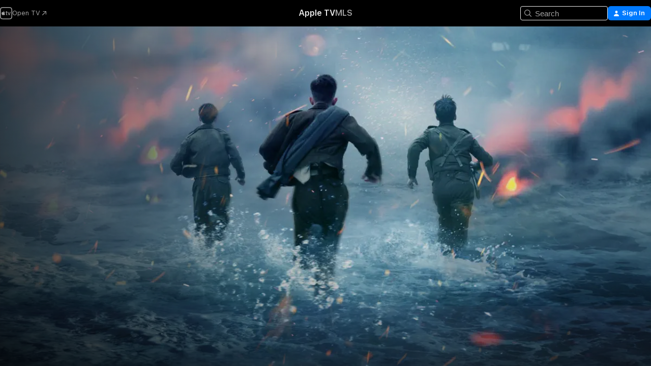

--- FILE ---
content_type: text/html
request_url: https://tv.apple.com/us/movie/dunkirk/umc.cmc.92rtp3fxthxcj84etmv1ymj5
body_size: 38703
content:
<!DOCTYPE html>
<html dir="ltr" lang="en-US">
    <head>
        <meta charset="utf-8" />
        <meta http-equiv="X-UA-Compatible" content="IE=edge" />
        <meta name="viewport" content="width=device-width,initial-scale=1" />
        <meta name="applicable-device" content="pc,mobile" />
        <meta name="referrer" content="strict-origin" />

        <link
            rel="apple-touch-icon"
            sizes="180x180"
            href="/assets/favicon/favicon-180.png"
        />
        <link
            rel="icon"
            type="image/png"
            sizes="32x32"
            href="/assets/favicon/favicon-32.png"
        />
        <link
            rel="icon"
            type="image/png"
            sizes="16x16"
            href="/assets/favicon/favicon-16.png"
        />
        <link rel="manifest" href="/manifest.json" />

        <title>‎Dunkirk - Apple TV</title><!-- HEAD_svelte-1f6k8o2_START --><meta name="version" content="2550.14.0-external"><!-- HEAD_svelte-1f6k8o2_END --><!-- HEAD_svelte-1frznod_START --><link rel="preconnect" href="//www.apple.com/wss/fonts" crossorigin="anonymous"><link rel="stylesheet" as="style" href="//www.apple.com/wss/fonts?families=SF+Pro,v4%7CSF+Pro+Icons,v1&amp;display=swap" type="text/css" referrerpolicy="strict-origin-when-cross-origin"><!-- HEAD_svelte-1frznod_END --><!-- HEAD_svelte-eg3hvx_START -->    <meta name="description" content="“Dunkirk” opens as hundreds of thousands of British and Allied troops are surrounded by enemy forces. Trapped on the beach with their backs to the sea…">  <link rel="canonical" href="https://tv.apple.com/us/movie/dunkirk/umc.cmc.92rtp3fxthxcj84etmv1ymj5">       <meta name="apple:content_id" content="umc.cmc.92rtp3fxthxcj84etmv1ymj5"> <meta name="apple:title" content="Dunkirk"> <meta name="apple:description" content="Action · Drama">   <meta property="og:title" content="Dunkirk - Apple TV"> <meta property="og:description" content="“Dunkirk” opens as hundreds of thousands of British and Allied troops are surrounded by enemy forces. Trapped on the beach with their backs to the sea…"> <meta property="og:site_name" content="Apple TV"> <meta property="og:url" content="https://tv.apple.com/us/movie/dunkirk/umc.cmc.92rtp3fxthxcj84etmv1ymj5"> <meta property="og:image" content="https://is1-ssl.mzstatic.com/image/thumb/Video118/v4/88/69/12/886912bb-1970-1ba4-bde8-b5e154cc3a48/contsched.gbhbnroq.lsr/1200x675CA.TVA23C01.jpg"> <meta property="og:image:secure_url" content="https://is1-ssl.mzstatic.com/image/thumb/Video118/v4/88/69/12/886912bb-1970-1ba4-bde8-b5e154cc3a48/contsched.gbhbnroq.lsr/1200x675CA.TVA23C01.jpg"> <meta property="og:image:alt" content="Dunkirk - Apple TV"> <meta property="og:image:width" content="1200"> <meta property="og:image:height" content="675"> <meta property="og:image:type" content="image/jpg"> <meta property="og:type" content="video.movie"> <meta property="og:locale" content="en_US"> <meta property="og:video" content="https://play.itunes.apple.com/WebObjects/MZPlay.woa/hls/playlist.m3u8?cc=US&amp;a=1300354540&amp;id=50131964&amp;l=en-US&amp;aec=HD"> <meta property="og:video:secure_url" content="https://play.itunes.apple.com/WebObjects/MZPlay.woa/hls/playlist.m3u8?cc=US&amp;a=1300354540&amp;id=50131964&amp;l=en-US&amp;aec=HD"> <meta property="og:video:height" content="720"> <meta property="og:video:width" content="1280"> <meta property="og:video:type" content="application/x-mpegURL"> <meta property="og:video:actor" content="Fionn Whitehead"><meta property="og:video:actor" content="Tom Glynn-Carney"><meta property="og:video:actor" content="Jack Lowden"> <meta property="og:video:director" content="Christopher Nolan">  <meta property="og:video:release_date" content="2017-07-20T17:00:00.000Z"> <meta property="og:video:duration" content="6420">   <meta name="twitter:title" content="Dunkirk - Apple TV"> <meta name="twitter:description" content="“Dunkirk” opens as hundreds of thousands of British and Allied troops are surrounded by enemy forces. Trapped on the beach with their backs to the sea…"> <meta name="twitter:site" content="@AppleTV"> <meta name="twitter:image" content="https://is1-ssl.mzstatic.com/image/thumb/Video118/v4/88/69/12/886912bb-1970-1ba4-bde8-b5e154cc3a48/contsched.gbhbnroq.lsr/1200x675CA.TVA23C01.jpg"> <meta name="twitter:image:alt" content="Dunkirk - Apple TV"> <meta name="twitter:card" content="summary_large_image">    <script type="application/ld+json" data-svelte-h="svelte-akop8n">{
                "@context": "https://schema.org",
                "@id": "https://tv.apple.com/#organization",
                "@type": "Organization",
                "name": "Apple TV",
                "url": "https://tv.apple.com",
                "logo": "https://tv.apple.com/assets/knowledge-graph/tv.png",
                "sameAs": [
                    "https://www.wikidata.org/wiki/Q270285",
                    "https://twitter.com/AppleTV",
                    "https://www.instagram.com/appletv/",
                    "https://www.facebook.com/appletv/",
                    "https://www.youtube.com/AppleTV",
                    "https://giphy.com/appletv"
                ],
                "parentOrganization": {
                    "@type": "Organization",
                    "name": "Apple",
                    "@id": "https://www.apple.com/#organization",
                    "url": "https://www.apple.com/"
                }
            }</script>    <!-- HTML_TAG_START -->
                <script id=schema:movie type="application/ld+json">
                    {"@context":"https://schema.org","@type":"Movie","actor":[{"@type":"Person","name":"Fionn Whitehead"},{"@type":"Person","name":"Tom Glynn-Carney"},{"@type":"Person","name":"Jack Lowden"}],"datePublished":"2017-07-20T17:00:00.000Z","description":"“Dunkirk” opens as hundreds of thousands of British and Allied troops are surrounded by enemy forces. Trapped on the beach with their backs to the sea…","director":[{"@type":"Person","name":"Christopher Nolan"}],"image":"https://is1-ssl.mzstatic.com/image/thumb/Video118/v4/88/69/12/886912bb-1970-1ba4-bde8-b5e154cc3a48/contsched.gbhbnroq.lsr/1200x675CA.TVA23C01.jpg","name":"Dunkirk"}
                </script>
                <!-- HTML_TAG_END -->   <!-- HTML_TAG_START -->
                <script id=schema:breadcrumb-list name=schema:breadcrumb-list type="application/ld+json">
                    {"@context":"https://schema.org","@type":"BreadcrumbList","itemListElement":[{"@type":"ListItem","position":1,"item":{"@id":"https://tv.apple.com","name":"Apple TV"}},{"@type":"ListItem","position":2,"item":{"@id":"https://tv.apple.com/us/movie/dunkirk/umc.cmc.92rtp3fxthxcj84etmv1ymj5","name":"Dunkirk"}}]}
                </script>
                <!-- HTML_TAG_END --> <!-- HEAD_svelte-eg3hvx_END -->
      <script type="module" crossorigin src="/assets/main~DCQmA0IneM.js"></script>
      <link rel="modulepreload" crossorigin href="/assets/CommerceModalContainer~ahkFHdAgIi.js">
      <link rel="stylesheet" crossorigin href="/assets/CommerceModalContainer~dMB8zhtE3w.css">
      <link rel="stylesheet" crossorigin href="/assets/main~C4ibcj_vaK.css">
      <script type="module">import.meta.url;import("_").catch(()=>1);async function* g(){};window.__vite_is_modern_browser=true;</script>
      <script type="module">!function(){if(window.__vite_is_modern_browser)return;console.warn("vite: loading legacy chunks, syntax error above and the same error below should be ignored");var e=document.getElementById("vite-legacy-polyfill"),n=document.createElement("script");n.src=e.src,n.onload=function(){System.import(document.getElementById('vite-legacy-entry').getAttribute('data-src'))},document.body.appendChild(n)}();</script>
    </head>
    <body>
        <script src="/assets/focus-visible/focus-visible.min.js"></script>
        <script
            async
            src="/includes/js-cdn/musickit/v3/amp/mediakit.js"
        ></script>
        <script
            type="module"
            async
            src="/includes/js-cdn/musickit/v3/components/musickit-components/musickit-components.esm.js"
        ></script>
        <script
            nomodule
            async
            src="/includes/js-cdn/musickit/v3/components/musickit-components/musickit-components.js"
        ></script>
        <svg style="display: none" xmlns="http://www.w3.org/2000/svg">
            <symbol id="play-circle-fill" viewBox="0 0 60 60">
                <path
                    class="icon-circle-fill__circle"
                    fill="var(--iconCircleFillBG, transparent)"
                    d="M30 60c16.411 0 30-13.617 30-30C60 13.588 46.382 0 29.971 0 13.588 0 .001 13.588.001 30c0 16.383 13.617 30 30 30Z"
                />
                <path
                    fill="var(--iconFillArrow, var(--keyColor, black))"
                    d="M24.411 41.853c-1.41.853-3.028.177-3.028-1.294V19.47c0-1.44 1.735-2.058 3.028-1.294l17.265 10.235a1.89 1.89 0 0 1 0 3.265L24.411 41.853Z"
                />
            </symbol>
        </svg>
        <div class="body-container">
               <div class="app-container svelte-ksk4wg" data-testid="app-container"><div data-testid="header" class="header header--color svelte-17u3p6w"><div class="header__contents svelte-17u3p6w"><div class="header__open svelte-17u3p6w"></div> <div class="header__tabs svelte-17u3p6w"></div> <div class="header__controls svelte-17u3p6w"><div class="header__search svelte-17u3p6w"><div class="search-input search-input--overrides svelte-1m14fku menu" data-testid="search-input"><div data-testid="amp-search-input" aria-controls="search-suggestions" aria-expanded="false" aria-haspopup="listbox" aria-owns="search-suggestions" class="search-input-container svelte-rg26q6" tabindex="-1" role=""><div class="flex-container svelte-rg26q6"><form id="search-input-form" class="svelte-rg26q6"><svg width="16" height="16" viewBox="0 0 16 16" class="search-svg" aria-hidden="true"><path d="M11.87 10.835q.027.022.051.047l3.864 3.863a.735.735 0 1 1-1.04 1.04l-3.863-3.864-.047-.051a6.667 6.667 0 1 1 1.035-1.035M6.667 12a5.333 5.333 0 1 0 0-10.667 5.333 5.333 0 0 0 0 10.667"></path></svg> <input value="" aria-autocomplete="list" aria-multiline="false" aria-controls="search-suggestions" aria-label="Search" placeholder="Search" spellcheck="false" autocomplete="off" autocorrect="off" autocapitalize="off" type="text" inputmode="search" class="search-input__text-field svelte-rg26q6" data-testid="search-input__text-field"></form> </div> <div data-testid="search-scope-bar"></div>   </div> </div></div> <div class="auth-content svelte-114v0sv" data-testid="auth-content"> <button tabindex="0" data-testid="sign-in-button" class="commerce-button signin svelte-jf121i"><svg width="10" height="11" viewBox="0 0 10 11" class="auth-icon"><path d="M5 5.295c-1.296 0-2.385-1.176-2.385-2.678C2.61 1.152 3.716 0 5 0c1.29 0 2.39 1.128 2.39 2.611C7.39 4.12 6.297 5.295 5 5.295M1.314 11C.337 11 0 10.698 0 10.144c0-1.55 1.929-3.685 5-3.685 3.065 0 5 2.135 5 3.685 0 .554-.337.856-1.314.856z"></path></svg> <span class="button-text">Sign In</span> </button> </div></div></div>  </div>   <div id="scrollable-page" class="scrollable-page svelte-xmtc6f" data-main-content data-testid="main-section" aria-hidden="false"><main data-testid="main" class="svelte-1vdwh3d"><div class="content-container svelte-1vdwh3d" data-testid="content-container">    <div class="section svelte-190eab9" data-testid="section-container" aria-label=""><div class="section-content" data-testid="section-content"> <div class="product-header__wrapper svelte-119wsvk"><div class="product-header dark svelte-119wsvk" data-type="Movie" data-testid="product-header"><div class="superhero-lockup-container svelte-1etfiyq"><div class="artwork-container svelte-t4o8fn">  <div data-testid="artwork-component" class="artwork-component artwork-component--aspect-ratio artwork-component--orientation-landscape svelte-uduhys    artwork-component--fullwidth    artwork-component--has-borders" style="
            --artwork-bg-color: rgb(69,104,128);
            --aspect-ratio: 1.7777777777777777;
            --placeholder-bg-color: rgb(69,104,128);
       ">   <picture class="svelte-uduhys"><source sizes="1200px" srcset="https://is1-ssl.mzstatic.com/image/thumb/Features123/v4/6f/f7/b9/6ff7b923-2e36-6d9a-a8d1-58f87bff64bd/mzl.rymqnmxu.png/1200x675sr.webp 1200w,https://is1-ssl.mzstatic.com/image/thumb/Features123/v4/6f/f7/b9/6ff7b923-2e36-6d9a-a8d1-58f87bff64bd/mzl.rymqnmxu.png/2400x1350sr.webp 2400w" type="image/webp"> <source sizes="1200px" srcset="https://is1-ssl.mzstatic.com/image/thumb/Features123/v4/6f/f7/b9/6ff7b923-2e36-6d9a-a8d1-58f87bff64bd/mzl.rymqnmxu.png/1200x675sr-60.jpg 1200w,https://is1-ssl.mzstatic.com/image/thumb/Features123/v4/6f/f7/b9/6ff7b923-2e36-6d9a-a8d1-58f87bff64bd/mzl.rymqnmxu.png/2400x1350sr-60.jpg 2400w" type="image/jpeg"> <img alt="" class="artwork-component__contents artwork-component__image svelte-uduhys" src="/assets/artwork/1x1.gif" role="presentation" decoding="async" width="1200" height="675" fetchpriority="high" style="opacity: 1;"></picture> </div> <div class="video-container svelte-t4o8fn">  <div class="background-video svelte-15ycd5v" data-testid="background-video"><div class="video-control__container svelte-1mqmv95" data-testid="video-control-container" aria-hidden="true"><button class="video-control__pause svelte-1mqmv95" data-testid="video-control-pause" aria-hidden="true" aria-label="Play Preview" tabindex="0"><svg xmlns="http://www.w3.org/2000/svg" class="icon" viewBox="0 0 28 28"><path d="M14.504 26.946c6.83 0 12.442-5.612 12.442-12.442 0-6.843-5.612-12.454-12.455-12.454-6.83 0-12.441 5.611-12.441 12.454 0 6.83 5.611 12.442 12.454 12.442m0-.965c-6.348 0-11.49-5.142-11.49-11.477s5.142-11.49 11.477-11.49c6.348 0 11.49 5.155 11.49 11.49s-5.142 11.477-11.477 11.477m-2.475-6.5 7.287-4.393c.444-.28.444-.85 0-1.117l-7.287-4.443c-.432-.254-.965-.039-.965.431v9.09c0 .47.52.698.965.432"></path></svg></button> <button class="video-control__mute svelte-1mqmv95" data-testid="video-control-mute" aria-hidden="true" aria-label="Unmute Preview"><svg xmlns="http://www.w3.org/2000/svg" class="icon" viewBox="0 0 28 28"><path d="M14.504 26.946c6.83 0 12.442-5.612 12.442-12.442 0-6.843-5.612-12.454-12.455-12.454-6.83 0-12.441 5.611-12.441 12.454 0 6.83 5.611 12.442 12.454 12.442m0-.965c-6.348 0-11.49-5.142-11.49-11.477s5.142-11.49 11.477-11.49c6.348 0 11.49 5.155 11.49 11.49s-5.142 11.477-11.477 11.477m6.957-4.533c.152-.165.152-.393 0-.545L8.068 7.496a.383.383 0 0 0-.546 0 .36.36 0 0 0 0 .533l13.406 13.42c.14.152.393.164.533 0m-4.278-5.738V9.26c0-.291-.165-.532-.47-.532-.228 0-.38.127-.559.279L13.273 11.8zm-.47 4.507c.254 0 .394-.178.419-.419l.025-1.32-6.322-6.284h-.38c-.483.038-.89.47-.89.99v2.64c0 .635.483 1.118 1.092 1.118h2.159c.101 0 .177.025.254.088l3.084 2.933c.166.14.343.254.56.254"></path></svg></button>  </div> <amp-background-video fit="cover" muted aria-hidden="true"></amp-background-video></div></div>  </div> <div class="container dark svelte-1nh6wvs page-header"><article class="lockup svelte-1nh6wvs"><header class="svelte-1nh6wvs">  <div class="content-logo svelte-1nh6wvs"><h1 class="visually-hidden svelte-1nh6wvs">Dunkirk</h1> <div style="display: contents; --picture-max-height:81px; --picture-max-width:216px;">  <picture class="picture svelte-1fyueul"><source srcset="https://is1-ssl.mzstatic.com/image/thumb/Features113/v4/a2/0b/b7/a20bb76d-b6f1-0e00-c67a-d0ce233b9c1a/fry6824391824155536012.png/216x81.png 216w,https://is1-ssl.mzstatic.com/image/thumb/Features113/v4/a2/0b/b7/a20bb76d-b6f1-0e00-c67a-d0ce233b9c1a/fry6824391824155536012.png/432x162.png 432w" type="image/png"><source srcset="https://is1-ssl.mzstatic.com/image/thumb/Features113/v4/a2/0b/b7/a20bb76d-b6f1-0e00-c67a-d0ce233b9c1a/fry6824391824155536012.png/216x81.webp 216w,https://is1-ssl.mzstatic.com/image/thumb/Features113/v4/a2/0b/b7/a20bb76d-b6f1-0e00-c67a-d0ce233b9c1a/fry6824391824155536012.png/432x162.webp 432w" type="image/webp"> <img alt="Dunkirk" loading="lazy" src="/assets/artwork/1x1.gif" class="svelte-1fyueul"> </picture></div></div>  <div class="metadata svelte-1nh6wvs"> <div style="display: contents; --metadata-list-line-clamp:1;"><span class="metadata-list svelte-i707bi" data-testid="metadata-list"><span>Movie</span>  · <span>Action</span>  · <span>Drama</span>  </span></div> <div style="display: contents; --display:contents; --opacity:1;"><ul class="badge-row light svelte-nd7koe" data-testid="metadata-badges"><li class="badge badge--rating rating--pg_13 svelte-nd7koe" aria-label="Rated PG-13"><span aria-hidden="true" data-rating="PG-13" class="svelte-nd7koe"></span> </li> </ul></div></div></header> <div class="description svelte-1nh6wvs"><span class="svelte-1nh6wvs"><div style="display: contents; --moreTextColorOverride:var(--keyColor);">  <div class="truncate-wrapper svelte-1ji3yu5"><p data-testid="truncate-text" dir="auto" class="content svelte-1ji3yu5  title-3" style="--lines: 2; --line-height: var(--lineHeight, 16); --link-length: 4;"><!-- HTML_TAG_START -->“Dunkirk” opens as hundreds of thousands of British and Allied troops are surrounded by enemy forces. Trapped on the beach with their backs to the sea they face an impossible situation as the enemy closes in.<!-- HTML_TAG_END --></p> </div> </div></span></div> <div class="details svelte-1nh6wvs"><span class="metadata-list svelte-i707bi" data-testid="metadata-list"><span>2017</span>  · <span>1h 47m</span>  </span> <div style="display: contents; --display:contents; --opacity:0.8;"><ul class="badge-row light svelte-nd7koe" data-testid="metadata-badges"><li class="badge badge--rotten-tomatoes certifiedfresh svelte-nd7koe" aria-label="Rotten Tomatoes Rating 92"><span aria-hidden="true" class="svelte-nd7koe">92%</span> </li><li class="badge badge--recommended-age svelte-nd7koe" aria-label="Common Sense Recommended Age 14"><span aria-hidden="true" class="svelte-nd7koe">14+</span> </li><li class="badge badge--4k svelte-nd7koe" aria-label="4K"><span aria-hidden="true" class="svelte-nd7koe"></span> </li><li class="badge badge--dolby-vision svelte-nd7koe" aria-label="Dolby Vision"><span aria-hidden="true" class="svelte-nd7koe"></span> </li><li class="badge badge--cc svelte-nd7koe" aria-label="Closed Captioning"><span aria-hidden="true" class="svelte-nd7koe"></span> </li><li class="badge badge--ad svelte-nd7koe" aria-label="Audio Described"><span aria-hidden="true" class="svelte-nd7koe"></span> </li> </ul></div></div> </article>    <div class="personnel svelte-1nh6wvs"><div><span class="personnel-title svelte-1nh6wvs">Starring</span> <span class="personnel-list svelte-1nh6wvs"><span class="person svelte-1nh6wvs"><a href="https://tv.apple.com/us/person/fionn-whitehead/umc.cpc.41g414aavkm82m23uibzfxvki" class="person-link svelte-1nh6wvs">Fionn Whitehead</a><span class="person-separator svelte-1nh6wvs">,  </span></span><span class="person svelte-1nh6wvs"><a href="https://tv.apple.com/us/person/tom-glynn-carney/umc.cpc.29q7eqzm85wzzzkb36c75wuec" class="person-link svelte-1nh6wvs">Tom Glynn-Carney</a><span class="person-separator svelte-1nh6wvs">,  </span></span><span class="person svelte-1nh6wvs"><a href="https://tv.apple.com/us/person/jack-lowden/umc.cpc.4p9hte4b1oizj5ijtwd29etfk" class="person-link svelte-1nh6wvs">Jack Lowden</a></span></span> </div><div><span class="personnel-title svelte-1nh6wvs">Director</span> <span class="personnel-list svelte-1nh6wvs"><span class="person svelte-1nh6wvs"><a href="https://tv.apple.com/us/person/christopher-nolan/umc.cpc.4g0ad10kc5itppw8aj1t4egbp" class="person-link svelte-1nh6wvs">Christopher Nolan</a></span></span> </div></div> </div> </div></div> </div></div> </div><div class="section svelte-190eab9   with-bottom-spacing   display-separator" data-testid="section-container" aria-label="Trailers"><div class="section-content" data-testid="section-content"><div class="rich-lockup-shelf-header svelte-1l4rc8w"><div class="header svelte-rnrb59">  <div class="header-title-wrapper svelte-rnrb59">   <h2 class="title svelte-rnrb59 title-link" data-testid="header-title"><a href="https://tv.apple.com/us/shelf/trailers/uts.col.Trailers.umc.cmc.92rtp3fxthxcj84etmv1ymj5" class="title__button svelte-rnrb59" role="link" tabindex="0"><span class="dir-wrapper" dir="auto">Trailers</span> <svg xmlns="http://www.w3.org/2000/svg" class="chevron" viewBox="0 0 64 64" aria-hidden="true"><path d="M19.817 61.863c1.48 0 2.672-.515 3.702-1.546l24.243-23.63c1.352-1.385 1.996-2.737 2.028-4.443 0-1.674-.644-3.09-2.028-4.443L23.519 4.138c-1.03-.998-2.253-1.513-3.702-1.513-2.994 0-5.409 2.382-5.409 5.344 0 1.481.612 2.833 1.739 3.96l20.99 20.347-20.99 20.283c-1.127 1.126-1.739 2.478-1.739 3.96 0 2.93 2.415 5.344 5.409 5.344"></path></svg></a></h2> </div>   </div> </div> <div>   <div class="shelf"><section data-testid="shelf-component" class="shelf-grid shelf-grid--onhover svelte-12rmzef" style="
            --grid-max-content-xsmall: 200px; --grid-column-gap-xsmall: 10px; --grid-row-gap-xsmall: 24px; --grid-small: 3; --grid-column-gap-small: 20px; --grid-row-gap-small: 24px; --grid-medium: 4; --grid-column-gap-medium: 20px; --grid-row-gap-medium: 24px; --grid-large: 5; --grid-column-gap-large: 20px; --grid-row-gap-large: 24px; --grid-xlarge: 5; --grid-column-gap-xlarge: 20px; --grid-row-gap-xlarge: 24px;
            --grid-type: C;
            --grid-rows: 1;
            --standard-lockup-shadow-offset: 15px;
            
        "> <div class="shelf-grid__body svelte-12rmzef" data-testid="shelf-body">   <button disabled aria-label="Previous Page" type="button" class="shelf-grid-nav__arrow shelf-grid-nav__arrow--left svelte-1xmivhv" data-testid="shelf-button-left" style="--offset: 0px;"><svg xmlns="http://www.w3.org/2000/svg" viewBox="0 0 9 31"><path d="M5.275 29.46a1.61 1.61 0 0 0 1.456 1.077c1.018 0 1.772-.737 1.772-1.737 0-.526-.277-1.186-.449-1.62l-4.68-11.912L8.05 3.363c.172-.442.45-1.116.45-1.625A1.7 1.7 0 0 0 6.728.002a1.6 1.6 0 0 0-1.456 1.09L.675 12.774c-.301.775-.677 1.744-.677 2.495 0 .754.376 1.705.677 2.498L5.272 29.46Z"></path></svg></button> <ul slot="shelf-content" class="shelf-grid__list shelf-grid__list--grid-type-C shelf-grid__list--grid-rows-1 svelte-12rmzef" role="list" tabindex="-1" data-testid="shelf-item-list">   <li class="shelf-grid__list-item svelte-12rmzef" data-index="0" aria-hidden="true"><div class="svelte-12rmzef"><div slot="item" class="svelte-5fmy7e">  <a class="lockup svelte-93u9ds lockup--with-action" href="https://tv.apple.com/us/clip/dunkirk/umc.cmc.27v6i5yr9cazpvdfoiwqjo7ou?targetId=umc.cmc.92rtp3fxthxcj84etmv1ymj5&amp;targetType=Movie" aria-label="Dunkirk" data-testid="lockup" style="--lockup-aspect-ratio: 16/9; --lockup-border-radius: 14px; --lockup-chin-height: 30px;"><div class="grid svelte-93u9ds" data-testid="lockup-grid"><div class="artwork svelte-93u9ds" data-testid="artwork">  <div data-testid="artwork-component" class="artwork-component artwork-component--aspect-ratio artwork-component--orientation-landscape svelte-uduhys    artwork-component--fullwidth    artwork-component--has-borders" style="
            --artwork-bg-color: #15221B;
            --aspect-ratio: 1.5384615384615385;
            --placeholder-bg-color: #15221B;
       ">   <picture class="svelte-uduhys"><source sizes=" (max-width:1319px) 290px,(min-width:1320px) and (max-width:1679px) 340px,340px" srcset="https://is1-ssl.mzstatic.com/image/thumb/Video118/v4/5d/ec/0a/5dec0a86-f85f-bac6-d14f-72c14fdd909b/Joba6bb7752-21bf-4f4a-8439-a80882ec56ee-98240652-PreviewImage_preview_image_video_sdr-Time1508880158181.png/290x193KF.TVALC02.webp?color=15221B&amp;style=m 290w,https://is1-ssl.mzstatic.com/image/thumb/Video118/v4/5d/ec/0a/5dec0a86-f85f-bac6-d14f-72c14fdd909b/Joba6bb7752-21bf-4f4a-8439-a80882ec56ee-98240652-PreviewImage_preview_image_video_sdr-Time1508880158181.png/340x221KF.TVALC02.webp?color=15221B&amp;style=m 340w,https://is1-ssl.mzstatic.com/image/thumb/Video118/v4/5d/ec/0a/5dec0a86-f85f-bac6-d14f-72c14fdd909b/Joba6bb7752-21bf-4f4a-8439-a80882ec56ee-98240652-PreviewImage_preview_image_video_sdr-Time1508880158181.png/580x386KF.TVALC02.webp?color=15221B&amp;style=m 580w,https://is1-ssl.mzstatic.com/image/thumb/Video118/v4/5d/ec/0a/5dec0a86-f85f-bac6-d14f-72c14fdd909b/Joba6bb7752-21bf-4f4a-8439-a80882ec56ee-98240652-PreviewImage_preview_image_video_sdr-Time1508880158181.png/680x442KF.TVALC02.webp?color=15221B&amp;style=m 680w" type="image/webp"> <source sizes=" (max-width:1319px) 290px,(min-width:1320px) and (max-width:1679px) 340px,340px" srcset="https://is1-ssl.mzstatic.com/image/thumb/Video118/v4/5d/ec/0a/5dec0a86-f85f-bac6-d14f-72c14fdd909b/Joba6bb7752-21bf-4f4a-8439-a80882ec56ee-98240652-PreviewImage_preview_image_video_sdr-Time1508880158181.png/290x193KF.TVALC02-60.jpg?color=15221B&amp;style=m 290w,https://is1-ssl.mzstatic.com/image/thumb/Video118/v4/5d/ec/0a/5dec0a86-f85f-bac6-d14f-72c14fdd909b/Joba6bb7752-21bf-4f4a-8439-a80882ec56ee-98240652-PreviewImage_preview_image_video_sdr-Time1508880158181.png/340x221KF.TVALC02-60.jpg?color=15221B&amp;style=m 340w,https://is1-ssl.mzstatic.com/image/thumb/Video118/v4/5d/ec/0a/5dec0a86-f85f-bac6-d14f-72c14fdd909b/Joba6bb7752-21bf-4f4a-8439-a80882ec56ee-98240652-PreviewImage_preview_image_video_sdr-Time1508880158181.png/580x386KF.TVALC02-60.jpg?color=15221B&amp;style=m 580w,https://is1-ssl.mzstatic.com/image/thumb/Video118/v4/5d/ec/0a/5dec0a86-f85f-bac6-d14f-72c14fdd909b/Joba6bb7752-21bf-4f4a-8439-a80882ec56ee-98240652-PreviewImage_preview_image_video_sdr-Time1508880158181.png/680x442KF.TVALC02-60.jpg?color=15221B&amp;style=m 680w" type="image/jpeg"> <img alt="Dunkirk" class="artwork-component__contents artwork-component__image svelte-uduhys" loading="lazy" src="/assets/artwork/1x1.gif" decoding="async" width="340" height="221" fetchpriority="auto" style="opacity: 1;"></picture> </div></div>  <div class="metadata svelte-w6gptj"><div class="legibility-gradient svelte-w6gptj"></div> <div class="title svelte-w6gptj">Dunkirk</div> <div class="progress-and-attribution svelte-gsgqar"><div class="play-state svelte-gsgqar"><svg xmlns="http://www.w3.org/2000/svg" viewBox="0 0 89.893 120" class="play-icon"><path d="M12.461 94.439c0 5.33 3.149 7.927 6.94 7.927 1.617 0 3.36-.495 5.005-1.409l57.665-33.658c4.198-2.469 5.903-4.317 5.903-7.331 0-3.013-1.705-4.861-5.903-7.33L24.406 18.98c-1.645-.915-3.388-1.41-5.005-1.41-3.791 0-6.94 2.598-6.94 7.927z"></path></svg></div>  <div class="duration svelte-gsgqar">Action</div> <div class="context-menu svelte-gsgqar"><amp-contextual-menu-button config="[object Object]" class="svelte-1sn4kz"> <span aria-label="MORE" class="more-button svelte-1sn4kz more-button--platter" data-testid="more-button" slot="trigger-content"><svg width="28" height="28" viewBox="0 0 28 28" class="glyph" xmlns="http://www.w3.org/2000/svg"><circle fill="var(--iconCircleFill, transparent)" cx="14" cy="14" r="14"></circle><path fill="var(--iconEllipsisFill, white)" d="M10.105 14c0-.87-.687-1.55-1.564-1.55-.862 0-1.557.695-1.557 1.55 0 .848.695 1.55 1.557 1.55.855 0 1.564-.702 1.564-1.55zm5.437 0c0-.87-.68-1.55-1.542-1.55A1.55 1.55 0 0012.45 14c0 .848.695 1.55 1.55 1.55.848 0 1.542-.702 1.542-1.55zm5.474 0c0-.87-.687-1.55-1.557-1.55-.87 0-1.564.695-1.564 1.55 0 .848.694 1.55 1.564 1.55.848 0 1.557-.702 1.557-1.55z"></path></svg></span> </amp-contextual-menu-button></div> </div></div>  </div> </a></div> </div></li> </ul> <button aria-label="Next Page" type="button" class="shelf-grid-nav__arrow shelf-grid-nav__arrow--right svelte-1xmivhv" data-testid="shelf-button-right" style="--offset: 0px;"><svg xmlns="http://www.w3.org/2000/svg" viewBox="0 0 9 31"><path d="M5.275 29.46a1.61 1.61 0 0 0 1.456 1.077c1.018 0 1.772-.737 1.772-1.737 0-.526-.277-1.186-.449-1.62l-4.68-11.912L8.05 3.363c.172-.442.45-1.116.45-1.625A1.7 1.7 0 0 0 6.728.002a1.6 1.6 0 0 0-1.456 1.09L.675 12.774c-.301.775-.677 1.744-.677 2.495 0 .754.376 1.705.677 2.498L5.272 29.46Z"></path></svg></button></div> </section> </div></div></div> </div><div class="section svelte-190eab9   with-bottom-spacing   display-separator" data-testid="section-container" aria-label="Related"><div class="section-content" data-testid="section-content"><div class="rich-lockup-shelf-header svelte-1l4rc8w"><div class="header svelte-rnrb59">  <div class="header-title-wrapper svelte-rnrb59">   <h2 class="title svelte-rnrb59 title-link" data-testid="header-title"><a href="https://tv.apple.com/us/shelf/related/uts.col.ContentRelated.umc.cmc.92rtp3fxthxcj84etmv1ymj5" class="title__button svelte-rnrb59" role="link" tabindex="0"><span class="dir-wrapper" dir="auto">Related</span> <svg xmlns="http://www.w3.org/2000/svg" class="chevron" viewBox="0 0 64 64" aria-hidden="true"><path d="M19.817 61.863c1.48 0 2.672-.515 3.702-1.546l24.243-23.63c1.352-1.385 1.996-2.737 2.028-4.443 0-1.674-.644-3.09-2.028-4.443L23.519 4.138c-1.03-.998-2.253-1.513-3.702-1.513-2.994 0-5.409 2.382-5.409 5.344 0 1.481.612 2.833 1.739 3.96l20.99 20.347-20.99 20.283c-1.127 1.126-1.739 2.478-1.739 3.96 0 2.93 2.415 5.344 5.409 5.344"></path></svg></a></h2> </div>   </div> </div> <div>   <div class="shelf"><section data-testid="shelf-component" class="shelf-grid shelf-grid--onhover svelte-12rmzef" style="
            --grid-max-content-xsmall: 144px; --grid-column-gap-xsmall: 10px; --grid-row-gap-xsmall: 24px; --grid-small: 5; --grid-column-gap-small: 20px; --grid-row-gap-small: 24px; --grid-medium: 6; --grid-column-gap-medium: 20px; --grid-row-gap-medium: 24px; --grid-large: 8; --grid-column-gap-large: 20px; --grid-row-gap-large: 24px; --grid-xlarge: 8; --grid-column-gap-xlarge: 20px; --grid-row-gap-xlarge: 24px;
            --grid-type: I;
            --grid-rows: 1;
            --standard-lockup-shadow-offset: 15px;
            
        "> <div class="shelf-grid__body svelte-12rmzef" data-testid="shelf-body">   <button disabled aria-label="Previous Page" type="button" class="shelf-grid-nav__arrow shelf-grid-nav__arrow--left svelte-1xmivhv" data-testid="shelf-button-left" style="--offset: 0px;"><svg xmlns="http://www.w3.org/2000/svg" viewBox="0 0 9 31"><path d="M5.275 29.46a1.61 1.61 0 0 0 1.456 1.077c1.018 0 1.772-.737 1.772-1.737 0-.526-.277-1.186-.449-1.62l-4.68-11.912L8.05 3.363c.172-.442.45-1.116.45-1.625A1.7 1.7 0 0 0 6.728.002a1.6 1.6 0 0 0-1.456 1.09L.675 12.774c-.301.775-.677 1.744-.677 2.495 0 .754.376 1.705.677 2.498L5.272 29.46Z"></path></svg></button> <ul slot="shelf-content" class="shelf-grid__list shelf-grid__list--grid-type-I shelf-grid__list--grid-rows-1 svelte-12rmzef" role="list" tabindex="-1" data-testid="shelf-item-list">   <li class="shelf-grid__list-item svelte-12rmzef" data-index="0" aria-hidden="true"><div class="svelte-12rmzef"><div slot="item" class="svelte-5fmy7e">  <a class="lockup svelte-93u9ds" href="https://tv.apple.com/us/show/masters-of-the-air/umc.cmc.7bxcni0vwgll9kmicq738k5q2" aria-label="Masters of the Air" data-testid="lockup" style="--lockup-aspect-ratio: 2/3; --lockup-border-radius: 14px; --lockup-chin-height: 0px;"><div class="grid svelte-93u9ds grid--no-chin" data-testid="lockup-grid"><div class="artwork svelte-93u9ds" data-testid="artwork">  <div data-testid="artwork-component" class="artwork-component artwork-component--aspect-ratio artwork-component--orientation-portrait svelte-uduhys    artwork-component--fullwidth    artwork-component--has-borders" style="
            --artwork-bg-color: rgb(79,125,146);
            --aspect-ratio: 0.6666666666666666;
            --placeholder-bg-color: rgb(79,125,146);
       ">   <picture class="svelte-uduhys"><source sizes="225px" srcset="https://is1-ssl.mzstatic.com/image/thumb/VUKnszucc-3azJc516FKZQ/225x338CA.TVA23C01.webp 225w,https://is1-ssl.mzstatic.com/image/thumb/VUKnszucc-3azJc516FKZQ/450x676CA.TVA23C01.webp 450w" type="image/webp"> <source sizes="225px" srcset="https://is1-ssl.mzstatic.com/image/thumb/VUKnszucc-3azJc516FKZQ/225x338CA.TVA23C01-60.jpg 225w,https://is1-ssl.mzstatic.com/image/thumb/VUKnszucc-3azJc516FKZQ/450x676CA.TVA23C01-60.jpg 450w" type="image/jpeg"> <img alt="Masters of the Air" class="artwork-component__contents artwork-component__image svelte-uduhys" loading="lazy" src="/assets/artwork/1x1.gif" decoding="async" width="225" height="337" fetchpriority="auto" style="opacity: 1;"></picture> </div></div>     <div class="lockup-scrim svelte-rdhtgn" data-testid="lockup-scrim"></div> <div class="lockup-context-menu svelte-1vr883s" data-testid="lockup-context-menu"><amp-contextual-menu-button config="[object Object]" class="svelte-1sn4kz"> <span aria-label="MORE" class="more-button svelte-1sn4kz more-button--platter  more-button--material" data-testid="more-button" slot="trigger-content"><svg width="28" height="28" viewBox="0 0 28 28" class="glyph" xmlns="http://www.w3.org/2000/svg"><circle fill="var(--iconCircleFill, transparent)" cx="14" cy="14" r="14"></circle><path fill="var(--iconEllipsisFill, white)" d="M10.105 14c0-.87-.687-1.55-1.564-1.55-.862 0-1.557.695-1.557 1.55 0 .848.695 1.55 1.557 1.55.855 0 1.564-.702 1.564-1.55zm5.437 0c0-.87-.68-1.55-1.542-1.55A1.55 1.55 0 0012.45 14c0 .848.695 1.55 1.55 1.55.848 0 1.542-.702 1.542-1.55zm5.474 0c0-.87-.687-1.55-1.557-1.55-.87 0-1.564.695-1.564 1.55 0 .848.694 1.55 1.564 1.55.848 0 1.557-.702 1.557-1.55z"></path></svg></span> </amp-contextual-menu-button></div></div> </a></div> </div></li>   <li class="shelf-grid__list-item svelte-12rmzef" data-index="1" aria-hidden="true"><div class="svelte-12rmzef"><div slot="item" class="svelte-5fmy7e">  <a class="lockup svelte-93u9ds" href="https://tv.apple.com/us/movie/greyhound/umc.cmc.o5z5ztufuu3uv8lx7m0jcega" aria-label="Greyhound" data-testid="lockup" style="--lockup-aspect-ratio: 2/3; --lockup-border-radius: 14px; --lockup-chin-height: 0px;"><div class="grid svelte-93u9ds grid--no-chin" data-testid="lockup-grid"><div class="artwork svelte-93u9ds" data-testid="artwork">  <div data-testid="artwork-component" class="artwork-component artwork-component--aspect-ratio artwork-component--orientation-portrait svelte-uduhys    artwork-component--fullwidth    artwork-component--has-borders" style="
            --artwork-bg-color: rgb(186,194,187);
            --aspect-ratio: 0.6666666666666666;
            --placeholder-bg-color: rgb(186,194,187);
       ">   <picture class="svelte-uduhys"><source sizes="225px" srcset="https://is1-ssl.mzstatic.com/image/thumb/VwpUpOGXKg0JtcEFpGvbQA/225x338CA.TVA23C01.webp 225w,https://is1-ssl.mzstatic.com/image/thumb/VwpUpOGXKg0JtcEFpGvbQA/450x676CA.TVA23C01.webp 450w" type="image/webp"> <source sizes="225px" srcset="https://is1-ssl.mzstatic.com/image/thumb/VwpUpOGXKg0JtcEFpGvbQA/225x338CA.TVA23C01-60.jpg 225w,https://is1-ssl.mzstatic.com/image/thumb/VwpUpOGXKg0JtcEFpGvbQA/450x676CA.TVA23C01-60.jpg 450w" type="image/jpeg"> <img alt="Greyhound" class="artwork-component__contents artwork-component__image svelte-uduhys" loading="lazy" src="/assets/artwork/1x1.gif" decoding="async" width="225" height="337" fetchpriority="auto" style="opacity: 1;"></picture> </div></div>     <div class="lockup-scrim svelte-rdhtgn" data-testid="lockup-scrim"></div> <div class="lockup-context-menu svelte-1vr883s" data-testid="lockup-context-menu"><amp-contextual-menu-button config="[object Object]" class="svelte-1sn4kz"> <span aria-label="MORE" class="more-button svelte-1sn4kz more-button--platter  more-button--material" data-testid="more-button" slot="trigger-content"><svg width="28" height="28" viewBox="0 0 28 28" class="glyph" xmlns="http://www.w3.org/2000/svg"><circle fill="var(--iconCircleFill, transparent)" cx="14" cy="14" r="14"></circle><path fill="var(--iconEllipsisFill, white)" d="M10.105 14c0-.87-.687-1.55-1.564-1.55-.862 0-1.557.695-1.557 1.55 0 .848.695 1.55 1.557 1.55.855 0 1.564-.702 1.564-1.55zm5.437 0c0-.87-.68-1.55-1.542-1.55A1.55 1.55 0 0012.45 14c0 .848.695 1.55 1.55 1.55.848 0 1.542-.702 1.542-1.55zm5.474 0c0-.87-.687-1.55-1.557-1.55-.87 0-1.564.695-1.564 1.55 0 .848.694 1.55 1.564 1.55.848 0 1.557-.702 1.557-1.55z"></path></svg></span> </amp-contextual-menu-button></div></div> </a></div> </div></li>   <li class="shelf-grid__list-item svelte-12rmzef" data-index="2" aria-hidden="true"><div class="svelte-12rmzef"><div slot="item" class="svelte-5fmy7e">  <a class="lockup svelte-93u9ds" href="https://tv.apple.com/us/movie/the-bloody-hundredth/umc.cmc.17tiu47xvxo1p9k0tqfvhf29r" aria-label="The Bloody Hundredth" data-testid="lockup" style="--lockup-aspect-ratio: 2/3; --lockup-border-radius: 14px; --lockup-chin-height: 0px;"><div class="grid svelte-93u9ds grid--no-chin" data-testid="lockup-grid"><div class="artwork svelte-93u9ds" data-testid="artwork">  <div data-testid="artwork-component" class="artwork-component artwork-component--aspect-ratio artwork-component--orientation-portrait svelte-uduhys    artwork-component--fullwidth    artwork-component--has-borders" style="
            --artwork-bg-color: rgb(15,18,22);
            --aspect-ratio: 0.6666666666666666;
            --placeholder-bg-color: rgb(15,18,22);
       ">   <picture class="svelte-uduhys"><source sizes="225px" srcset="https://is1-ssl.mzstatic.com/image/thumb/E91O2P1jhs-GxcXzzSNMDA/225x338CA.TVA23C01.webp 225w,https://is1-ssl.mzstatic.com/image/thumb/E91O2P1jhs-GxcXzzSNMDA/450x676CA.TVA23C01.webp 450w" type="image/webp"> <source sizes="225px" srcset="https://is1-ssl.mzstatic.com/image/thumb/E91O2P1jhs-GxcXzzSNMDA/225x338CA.TVA23C01-60.jpg 225w,https://is1-ssl.mzstatic.com/image/thumb/E91O2P1jhs-GxcXzzSNMDA/450x676CA.TVA23C01-60.jpg 450w" type="image/jpeg"> <img alt="The Bloody Hundredth" class="artwork-component__contents artwork-component__image svelte-uduhys" loading="lazy" src="/assets/artwork/1x1.gif" decoding="async" width="225" height="337" fetchpriority="auto" style="opacity: 1;"></picture> </div></div>     <div class="lockup-scrim svelte-rdhtgn" data-testid="lockup-scrim"></div> <div class="lockup-context-menu svelte-1vr883s" data-testid="lockup-context-menu"><amp-contextual-menu-button config="[object Object]" class="svelte-1sn4kz"> <span aria-label="MORE" class="more-button svelte-1sn4kz more-button--platter  more-button--material" data-testid="more-button" slot="trigger-content"><svg width="28" height="28" viewBox="0 0 28 28" class="glyph" xmlns="http://www.w3.org/2000/svg"><circle fill="var(--iconCircleFill, transparent)" cx="14" cy="14" r="14"></circle><path fill="var(--iconEllipsisFill, white)" d="M10.105 14c0-.87-.687-1.55-1.564-1.55-.862 0-1.557.695-1.557 1.55 0 .848.695 1.55 1.557 1.55.855 0 1.564-.702 1.564-1.55zm5.437 0c0-.87-.68-1.55-1.542-1.55A1.55 1.55 0 0012.45 14c0 .848.695 1.55 1.55 1.55.848 0 1.542-.702 1.542-1.55zm5.474 0c0-.87-.687-1.55-1.557-1.55-.87 0-1.564.695-1.564 1.55 0 .848.694 1.55 1.564 1.55.848 0 1.557-.702 1.557-1.55z"></path></svg></span> </amp-contextual-menu-button></div></div> </a></div> </div></li>   <li class="shelf-grid__list-item svelte-12rmzef" data-index="3" aria-hidden="true"><div class="svelte-12rmzef"><div slot="item" class="svelte-5fmy7e">  <a class="lockup svelte-93u9ds" href="https://tv.apple.com/us/movie/hacksaw-ridge/umc.cmc.62aqgczvqwoqyzv1vwv8er5wr" aria-label="Hacksaw Ridge" data-testid="lockup" style="--lockup-aspect-ratio: 2/3; --lockup-border-radius: 14px; --lockup-chin-height: 0px;"><div class="grid svelte-93u9ds grid--no-chin" data-testid="lockup-grid"><div class="artwork svelte-93u9ds" data-testid="artwork">  <div data-testid="artwork-component" class="artwork-component artwork-component--aspect-ratio artwork-component--orientation-portrait svelte-uduhys    artwork-component--fullwidth    artwork-component--has-borders" style="
            --artwork-bg-color: rgb(255,255,255);
            --aspect-ratio: 0.6666666666666666;
            --placeholder-bg-color: rgb(255,255,255);
       ">   <picture class="svelte-uduhys"><source sizes="225px" srcset="https://is1-ssl.mzstatic.com/image/thumb/Video122/v4/3c/83/eb/3c83eb4e-b1cc-7af5-22e4-60130fbc0089/pr_source.lsr/225x338CA.TVA23C01.webp 225w,https://is1-ssl.mzstatic.com/image/thumb/Video122/v4/3c/83/eb/3c83eb4e-b1cc-7af5-22e4-60130fbc0089/pr_source.lsr/450x676CA.TVA23C01.webp 450w" type="image/webp"> <source sizes="225px" srcset="https://is1-ssl.mzstatic.com/image/thumb/Video122/v4/3c/83/eb/3c83eb4e-b1cc-7af5-22e4-60130fbc0089/pr_source.lsr/225x338CA.TVA23C01-60.jpg 225w,https://is1-ssl.mzstatic.com/image/thumb/Video122/v4/3c/83/eb/3c83eb4e-b1cc-7af5-22e4-60130fbc0089/pr_source.lsr/450x676CA.TVA23C01-60.jpg 450w" type="image/jpeg"> <img alt="Hacksaw Ridge" class="artwork-component__contents artwork-component__image svelte-uduhys" loading="lazy" src="/assets/artwork/1x1.gif" decoding="async" width="225" height="337" fetchpriority="auto" style="opacity: 1;"></picture> </div></div>     <div class="lockup-scrim svelte-rdhtgn" data-testid="lockup-scrim"></div> <div class="lockup-context-menu svelte-1vr883s" data-testid="lockup-context-menu"><amp-contextual-menu-button config="[object Object]" class="svelte-1sn4kz"> <span aria-label="MORE" class="more-button svelte-1sn4kz more-button--platter  more-button--material" data-testid="more-button" slot="trigger-content"><svg width="28" height="28" viewBox="0 0 28 28" class="glyph" xmlns="http://www.w3.org/2000/svg"><circle fill="var(--iconCircleFill, transparent)" cx="14" cy="14" r="14"></circle><path fill="var(--iconEllipsisFill, white)" d="M10.105 14c0-.87-.687-1.55-1.564-1.55-.862 0-1.557.695-1.557 1.55 0 .848.695 1.55 1.557 1.55.855 0 1.564-.702 1.564-1.55zm5.437 0c0-.87-.68-1.55-1.542-1.55A1.55 1.55 0 0012.45 14c0 .848.695 1.55 1.55 1.55.848 0 1.542-.702 1.542-1.55zm5.474 0c0-.87-.687-1.55-1.557-1.55-.87 0-1.564.695-1.564 1.55 0 .848.694 1.55 1.564 1.55.848 0 1.557-.702 1.557-1.55z"></path></svg></span> </amp-contextual-menu-button></div></div> </a></div> </div></li>   <li class="shelf-grid__list-item svelte-12rmzef" data-index="4" aria-hidden="true"><div class="svelte-12rmzef"><div slot="item" class="svelte-5fmy7e">  <a class="lockup svelte-93u9ds" href="https://tv.apple.com/us/movie/saving-private-ryan/umc.cmc.42f75umn5z16fkpofphe4re85" aria-label="Saving Private Ryan" data-testid="lockup" style="--lockup-aspect-ratio: 2/3; --lockup-border-radius: 14px; --lockup-chin-height: 0px;"><div class="grid svelte-93u9ds grid--no-chin" data-testid="lockup-grid"><div class="artwork svelte-93u9ds" data-testid="artwork">  <div data-testid="artwork-component" class="artwork-component artwork-component--aspect-ratio artwork-component--orientation-portrait svelte-uduhys    artwork-component--fullwidth    artwork-component--has-borders" style="
            --artwork-bg-color: rgb(0,0,0);
            --aspect-ratio: 0.6666666666666666;
            --placeholder-bg-color: rgb(0,0,0);
       ">   <picture class="svelte-uduhys"><source sizes="225px" srcset="https://is1-ssl.mzstatic.com/image/thumb/Video2/v4/98/dc/a7/98dca7d3-7fbf-ead6-9d48-f369308c6170/33310EU001.jpg/225x338CA.TVA23C01.webp 225w,https://is1-ssl.mzstatic.com/image/thumb/Video2/v4/98/dc/a7/98dca7d3-7fbf-ead6-9d48-f369308c6170/33310EU001.jpg/450x676CA.TVA23C01.webp 450w" type="image/webp"> <source sizes="225px" srcset="https://is1-ssl.mzstatic.com/image/thumb/Video2/v4/98/dc/a7/98dca7d3-7fbf-ead6-9d48-f369308c6170/33310EU001.jpg/225x338CA.TVA23C01-60.jpg 225w,https://is1-ssl.mzstatic.com/image/thumb/Video2/v4/98/dc/a7/98dca7d3-7fbf-ead6-9d48-f369308c6170/33310EU001.jpg/450x676CA.TVA23C01-60.jpg 450w" type="image/jpeg"> <img alt="Saving Private Ryan" class="artwork-component__contents artwork-component__image svelte-uduhys" loading="lazy" src="/assets/artwork/1x1.gif" decoding="async" width="225" height="337" fetchpriority="auto" style="opacity: 1;"></picture> </div></div>     <div class="lockup-scrim svelte-rdhtgn" data-testid="lockup-scrim"></div> <div class="lockup-context-menu svelte-1vr883s" data-testid="lockup-context-menu"><amp-contextual-menu-button config="[object Object]" class="svelte-1sn4kz"> <span aria-label="MORE" class="more-button svelte-1sn4kz more-button--platter  more-button--material" data-testid="more-button" slot="trigger-content"><svg width="28" height="28" viewBox="0 0 28 28" class="glyph" xmlns="http://www.w3.org/2000/svg"><circle fill="var(--iconCircleFill, transparent)" cx="14" cy="14" r="14"></circle><path fill="var(--iconEllipsisFill, white)" d="M10.105 14c0-.87-.687-1.55-1.564-1.55-.862 0-1.557.695-1.557 1.55 0 .848.695 1.55 1.557 1.55.855 0 1.564-.702 1.564-1.55zm5.437 0c0-.87-.68-1.55-1.542-1.55A1.55 1.55 0 0012.45 14c0 .848.695 1.55 1.55 1.55.848 0 1.542-.702 1.542-1.55zm5.474 0c0-.87-.687-1.55-1.557-1.55-.87 0-1.564.695-1.564 1.55 0 .848.694 1.55 1.564 1.55.848 0 1.557-.702 1.557-1.55z"></path></svg></span> </amp-contextual-menu-button></div></div> </a></div> </div></li>   <li class="shelf-grid__list-item svelte-12rmzef" data-index="5" aria-hidden="true"><div class="svelte-12rmzef"><div slot="item" class="svelte-5fmy7e">  <a class="lockup svelte-93u9ds" href="https://tv.apple.com/us/movie/fury/umc.cmc.4wfs3tno6kih50j21qgn1n0m3" aria-label="Fury" data-testid="lockup" style="--lockup-aspect-ratio: 2/3; --lockup-border-radius: 14px; --lockup-chin-height: 0px;"><div class="grid svelte-93u9ds grid--no-chin" data-testid="lockup-grid"><div class="artwork svelte-93u9ds" data-testid="artwork">  <div data-testid="artwork-component" class="artwork-component artwork-component--aspect-ratio artwork-component--orientation-portrait svelte-uduhys    artwork-component--fullwidth    artwork-component--has-borders" style="
            --artwork-bg-color: rgb(24,28,34);
            --aspect-ratio: 0.6666666666666666;
            --placeholder-bg-color: rgb(24,28,34);
       ">   <picture class="svelte-uduhys"><source sizes="225px" srcset="https://is1-ssl.mzstatic.com/image/thumb/Video49/v4/d9/3a/fa/d93afadb-5f7b-32fc-a275-31450be9f1a3/pr_source.lsr/225x338CA.TVA23C01.webp 225w,https://is1-ssl.mzstatic.com/image/thumb/Video49/v4/d9/3a/fa/d93afadb-5f7b-32fc-a275-31450be9f1a3/pr_source.lsr/450x676CA.TVA23C01.webp 450w" type="image/webp"> <source sizes="225px" srcset="https://is1-ssl.mzstatic.com/image/thumb/Video49/v4/d9/3a/fa/d93afadb-5f7b-32fc-a275-31450be9f1a3/pr_source.lsr/225x338CA.TVA23C01-60.jpg 225w,https://is1-ssl.mzstatic.com/image/thumb/Video49/v4/d9/3a/fa/d93afadb-5f7b-32fc-a275-31450be9f1a3/pr_source.lsr/450x676CA.TVA23C01-60.jpg 450w" type="image/jpeg"> <img alt="Fury" class="artwork-component__contents artwork-component__image svelte-uduhys" loading="lazy" src="/assets/artwork/1x1.gif" decoding="async" width="225" height="337" fetchpriority="auto" style="opacity: 1;"></picture> </div></div>     <div class="lockup-scrim svelte-rdhtgn" data-testid="lockup-scrim"></div> <div class="lockup-context-menu svelte-1vr883s" data-testid="lockup-context-menu"><amp-contextual-menu-button config="[object Object]" class="svelte-1sn4kz"> <span aria-label="MORE" class="more-button svelte-1sn4kz more-button--platter  more-button--material" data-testid="more-button" slot="trigger-content"><svg width="28" height="28" viewBox="0 0 28 28" class="glyph" xmlns="http://www.w3.org/2000/svg"><circle fill="var(--iconCircleFill, transparent)" cx="14" cy="14" r="14"></circle><path fill="var(--iconEllipsisFill, white)" d="M10.105 14c0-.87-.687-1.55-1.564-1.55-.862 0-1.557.695-1.557 1.55 0 .848.695 1.55 1.557 1.55.855 0 1.564-.702 1.564-1.55zm5.437 0c0-.87-.68-1.55-1.542-1.55A1.55 1.55 0 0012.45 14c0 .848.695 1.55 1.55 1.55.848 0 1.542-.702 1.542-1.55zm5.474 0c0-.87-.687-1.55-1.557-1.55-.87 0-1.564.695-1.564 1.55 0 .848.694 1.55 1.564 1.55.848 0 1.557-.702 1.557-1.55z"></path></svg></span> </amp-contextual-menu-button></div></div> </a></div> </div></li>   <li class="shelf-grid__list-item svelte-12rmzef" data-index="6" aria-hidden="true"><div class="svelte-12rmzef"><div slot="item" class="svelte-5fmy7e">  <a class="lockup svelte-93u9ds" href="https://tv.apple.com/us/movie/1917/umc.cmc.6obl95cblvxp3q916q1t66w66" aria-label="1917" data-testid="lockup" style="--lockup-aspect-ratio: 2/3; --lockup-border-radius: 14px; --lockup-chin-height: 0px;"><div class="grid svelte-93u9ds grid--no-chin" data-testid="lockup-grid"><div class="artwork svelte-93u9ds" data-testid="artwork">  <div data-testid="artwork-component" class="artwork-component artwork-component--aspect-ratio artwork-component--orientation-portrait svelte-uduhys    artwork-component--fullwidth    artwork-component--has-borders" style="
            --artwork-bg-color: rgb(16,29,51);
            --aspect-ratio: 0.6666666666666666;
            --placeholder-bg-color: rgb(16,29,51);
       ">   <picture class="svelte-uduhys"><source sizes="225px" srcset="https://is1-ssl.mzstatic.com/image/thumb/Video114/v4/ce/4a/7e/ce4a7edb-6935-92e0-2561-12444cf79a85/pr_source.lsr/225x338CA.TVA23C01.webp 225w,https://is1-ssl.mzstatic.com/image/thumb/Video114/v4/ce/4a/7e/ce4a7edb-6935-92e0-2561-12444cf79a85/pr_source.lsr/450x676CA.TVA23C01.webp 450w" type="image/webp"> <source sizes="225px" srcset="https://is1-ssl.mzstatic.com/image/thumb/Video114/v4/ce/4a/7e/ce4a7edb-6935-92e0-2561-12444cf79a85/pr_source.lsr/225x338CA.TVA23C01-60.jpg 225w,https://is1-ssl.mzstatic.com/image/thumb/Video114/v4/ce/4a/7e/ce4a7edb-6935-92e0-2561-12444cf79a85/pr_source.lsr/450x676CA.TVA23C01-60.jpg 450w" type="image/jpeg"> <img alt="1917" class="artwork-component__contents artwork-component__image svelte-uduhys" loading="lazy" src="/assets/artwork/1x1.gif" decoding="async" width="225" height="337" fetchpriority="auto" style="opacity: 1;"></picture> </div></div>     <div class="lockup-scrim svelte-rdhtgn" data-testid="lockup-scrim"></div> <div class="lockup-context-menu svelte-1vr883s" data-testid="lockup-context-menu"><amp-contextual-menu-button config="[object Object]" class="svelte-1sn4kz"> <span aria-label="MORE" class="more-button svelte-1sn4kz more-button--platter  more-button--material" data-testid="more-button" slot="trigger-content"><svg width="28" height="28" viewBox="0 0 28 28" class="glyph" xmlns="http://www.w3.org/2000/svg"><circle fill="var(--iconCircleFill, transparent)" cx="14" cy="14" r="14"></circle><path fill="var(--iconEllipsisFill, white)" d="M10.105 14c0-.87-.687-1.55-1.564-1.55-.862 0-1.557.695-1.557 1.55 0 .848.695 1.55 1.557 1.55.855 0 1.564-.702 1.564-1.55zm5.437 0c0-.87-.68-1.55-1.542-1.55A1.55 1.55 0 0012.45 14c0 .848.695 1.55 1.55 1.55.848 0 1.542-.702 1.542-1.55zm5.474 0c0-.87-.687-1.55-1.557-1.55-.87 0-1.564.695-1.564 1.55 0 .848.694 1.55 1.564 1.55.848 0 1.557-.702 1.557-1.55z"></path></svg></span> </amp-contextual-menu-button></div></div> </a></div> </div></li>   <li class="shelf-grid__list-item svelte-12rmzef" data-index="7" aria-hidden="true"><div class="svelte-12rmzef"><div slot="item" class="svelte-5fmy7e">  <a class="lockup svelte-93u9ds" href="https://tv.apple.com/us/show/the-pacific/umc.cmc.11b5q1lsbgj4y6vb2jn02no7y" aria-label="The Pacific" data-testid="lockup" style="--lockup-aspect-ratio: 2/3; --lockup-border-radius: 14px; --lockup-chin-height: 0px;"><div class="grid svelte-93u9ds grid--no-chin" data-testid="lockup-grid"><div class="artwork svelte-93u9ds" data-testid="artwork">  <div data-testid="artwork-component" class="artwork-component artwork-component--aspect-ratio artwork-component--orientation-portrait svelte-uduhys    artwork-component--fullwidth    artwork-component--has-borders" style="
            --artwork-bg-color: rgb(30,32,13);
            --aspect-ratio: 0.6666666666666666;
            --placeholder-bg-color: rgb(30,32,13);
       ">   <picture class="svelte-uduhys"><source sizes="225px" srcset="https://is1-ssl.mzstatic.com/image/thumb/Video221/v4/70/63/31/706331d5-6891-3038-4503-717fbdde7868/Pacific_The_Season_1_EN_2000x3000.jpg/225x338CA.TVA23C01.webp 225w,https://is1-ssl.mzstatic.com/image/thumb/Video221/v4/70/63/31/706331d5-6891-3038-4503-717fbdde7868/Pacific_The_Season_1_EN_2000x3000.jpg/450x676CA.TVA23C01.webp 450w" type="image/webp"> <source sizes="225px" srcset="https://is1-ssl.mzstatic.com/image/thumb/Video221/v4/70/63/31/706331d5-6891-3038-4503-717fbdde7868/Pacific_The_Season_1_EN_2000x3000.jpg/225x338CA.TVA23C01-60.jpg 225w,https://is1-ssl.mzstatic.com/image/thumb/Video221/v4/70/63/31/706331d5-6891-3038-4503-717fbdde7868/Pacific_The_Season_1_EN_2000x3000.jpg/450x676CA.TVA23C01-60.jpg 450w" type="image/jpeg"> <img alt="The Pacific" class="artwork-component__contents artwork-component__image svelte-uduhys" loading="lazy" src="/assets/artwork/1x1.gif" decoding="async" width="225" height="337" fetchpriority="auto" style="opacity: 1;"></picture> </div></div>     <div class="lockup-scrim svelte-rdhtgn" data-testid="lockup-scrim"></div> <div class="lockup-context-menu svelte-1vr883s" data-testid="lockup-context-menu"><amp-contextual-menu-button config="[object Object]" class="svelte-1sn4kz"> <span aria-label="MORE" class="more-button svelte-1sn4kz more-button--platter  more-button--material" data-testid="more-button" slot="trigger-content"><svg width="28" height="28" viewBox="0 0 28 28" class="glyph" xmlns="http://www.w3.org/2000/svg"><circle fill="var(--iconCircleFill, transparent)" cx="14" cy="14" r="14"></circle><path fill="var(--iconEllipsisFill, white)" d="M10.105 14c0-.87-.687-1.55-1.564-1.55-.862 0-1.557.695-1.557 1.55 0 .848.695 1.55 1.557 1.55.855 0 1.564-.702 1.564-1.55zm5.437 0c0-.87-.68-1.55-1.542-1.55A1.55 1.55 0 0012.45 14c0 .848.695 1.55 1.55 1.55.848 0 1.542-.702 1.542-1.55zm5.474 0c0-.87-.687-1.55-1.557-1.55-.87 0-1.564.695-1.564 1.55 0 .848.694 1.55 1.564 1.55.848 0 1.557-.702 1.557-1.55z"></path></svg></span> </amp-contextual-menu-button></div></div> </a></div> </div></li>   <li class="shelf-grid__list-item svelte-12rmzef" data-index="8" aria-hidden="true"><div class="svelte-12rmzef"><div slot="item" class="svelte-5fmy7e">  <a class="lockup svelte-93u9ds" href="https://tv.apple.com/us/movie/black-hawk-down/umc.cmc.54i1kouogtrem4mgqc068agfk" aria-label="Black Hawk Down" data-testid="lockup" style="--lockup-aspect-ratio: 2/3; --lockup-border-radius: 14px; --lockup-chin-height: 0px;"><div class="grid svelte-93u9ds grid--no-chin" data-testid="lockup-grid"><div class="artwork svelte-93u9ds" data-testid="artwork">  <div data-testid="artwork-component" class="artwork-component artwork-component--aspect-ratio artwork-component--orientation-portrait svelte-uduhys    artwork-component--fullwidth    artwork-component--has-borders" style="
            --artwork-bg-color: rgb(4,3,4);
            --aspect-ratio: 0.6666666666666666;
            --placeholder-bg-color: rgb(4,3,4);
       ">   <picture class="svelte-uduhys"><source sizes="225px" srcset="https://is1-ssl.mzstatic.com/image/thumb/Video123/v4/37/77/b7/3777b782-9949-64e5-ce91-83b63f3b3966/pr_source.lsr/225x338CA.TVA23C01.webp 225w,https://is1-ssl.mzstatic.com/image/thumb/Video123/v4/37/77/b7/3777b782-9949-64e5-ce91-83b63f3b3966/pr_source.lsr/450x676CA.TVA23C01.webp 450w" type="image/webp"> <source sizes="225px" srcset="https://is1-ssl.mzstatic.com/image/thumb/Video123/v4/37/77/b7/3777b782-9949-64e5-ce91-83b63f3b3966/pr_source.lsr/225x338CA.TVA23C01-60.jpg 225w,https://is1-ssl.mzstatic.com/image/thumb/Video123/v4/37/77/b7/3777b782-9949-64e5-ce91-83b63f3b3966/pr_source.lsr/450x676CA.TVA23C01-60.jpg 450w" type="image/jpeg"> <img alt="Black Hawk Down" class="artwork-component__contents artwork-component__image svelte-uduhys" loading="lazy" src="/assets/artwork/1x1.gif" decoding="async" width="225" height="337" fetchpriority="auto" style="opacity: 1;"></picture> </div></div>     <div class="lockup-scrim svelte-rdhtgn" data-testid="lockup-scrim"></div> <div class="lockup-context-menu svelte-1vr883s" data-testid="lockup-context-menu"><amp-contextual-menu-button config="[object Object]" class="svelte-1sn4kz"> <span aria-label="MORE" class="more-button svelte-1sn4kz more-button--platter  more-button--material" data-testid="more-button" slot="trigger-content"><svg width="28" height="28" viewBox="0 0 28 28" class="glyph" xmlns="http://www.w3.org/2000/svg"><circle fill="var(--iconCircleFill, transparent)" cx="14" cy="14" r="14"></circle><path fill="var(--iconEllipsisFill, white)" d="M10.105 14c0-.87-.687-1.55-1.564-1.55-.862 0-1.557.695-1.557 1.55 0 .848.695 1.55 1.557 1.55.855 0 1.564-.702 1.564-1.55zm5.437 0c0-.87-.68-1.55-1.542-1.55A1.55 1.55 0 0012.45 14c0 .848.695 1.55 1.55 1.55.848 0 1.542-.702 1.542-1.55zm5.474 0c0-.87-.687-1.55-1.557-1.55-.87 0-1.564.695-1.564 1.55 0 .848.694 1.55 1.564 1.55.848 0 1.557-.702 1.557-1.55z"></path></svg></span> </amp-contextual-menu-button></div></div> </a></div> </div></li>   <li class="shelf-grid__list-item svelte-12rmzef placeholder" data-index="9" aria-hidden="true"></li>   <li class="shelf-grid__list-item svelte-12rmzef placeholder" data-index="10" aria-hidden="true"></li>   <li class="shelf-grid__list-item svelte-12rmzef placeholder" data-index="11" aria-hidden="true"></li>   <li class="shelf-grid__list-item svelte-12rmzef placeholder" data-index="12" aria-hidden="true"></li>   <li class="shelf-grid__list-item svelte-12rmzef placeholder" data-index="13" aria-hidden="true"></li>   <li class="shelf-grid__list-item svelte-12rmzef placeholder" data-index="14" aria-hidden="true"></li>   <li class="shelf-grid__list-item svelte-12rmzef placeholder" data-index="15" aria-hidden="true"></li>   <li class="shelf-grid__list-item svelte-12rmzef placeholder" data-index="16" aria-hidden="true"></li>   <li class="shelf-grid__list-item svelte-12rmzef placeholder" data-index="17" aria-hidden="true"></li>   <li class="shelf-grid__list-item svelte-12rmzef placeholder" data-index="18" aria-hidden="true"></li>   <li class="shelf-grid__list-item svelte-12rmzef placeholder" data-index="19" aria-hidden="true"></li>   <li class="shelf-grid__list-item svelte-12rmzef placeholder" data-index="20" aria-hidden="true"></li>   <li class="shelf-grid__list-item svelte-12rmzef placeholder" data-index="21" aria-hidden="true"></li>   <li class="shelf-grid__list-item svelte-12rmzef placeholder" data-index="22" aria-hidden="true"></li>   <li class="shelf-grid__list-item svelte-12rmzef placeholder" data-index="23" aria-hidden="true"></li>   <li class="shelf-grid__list-item svelte-12rmzef placeholder" data-index="24" aria-hidden="true"></li>   <li class="shelf-grid__list-item svelte-12rmzef placeholder" data-index="25" aria-hidden="true"></li>   <li class="shelf-grid__list-item svelte-12rmzef placeholder" data-index="26" aria-hidden="true"></li>   <li class="shelf-grid__list-item svelte-12rmzef placeholder" data-index="27" aria-hidden="true"></li>   <li class="shelf-grid__list-item svelte-12rmzef placeholder" data-index="28" aria-hidden="true"></li>   <li class="shelf-grid__list-item svelte-12rmzef placeholder" data-index="29" aria-hidden="true"></li>   <li class="shelf-grid__list-item svelte-12rmzef placeholder" data-index="30" aria-hidden="true"></li>   <li class="shelf-grid__list-item svelte-12rmzef placeholder" data-index="31" aria-hidden="true"></li> </ul> <button aria-label="Next Page" type="button" class="shelf-grid-nav__arrow shelf-grid-nav__arrow--right svelte-1xmivhv" data-testid="shelf-button-right" style="--offset: 0px;"><svg xmlns="http://www.w3.org/2000/svg" viewBox="0 0 9 31"><path d="M5.275 29.46a1.61 1.61 0 0 0 1.456 1.077c1.018 0 1.772-.737 1.772-1.737 0-.526-.277-1.186-.449-1.62l-4.68-11.912L8.05 3.363c.172-.442.45-1.116.45-1.625A1.7 1.7 0 0 0 6.728.002a1.6 1.6 0 0 0-1.456 1.09L.675 12.774c-.301.775-.677 1.744-.677 2.495 0 .754.376 1.705.677 2.498L5.272 29.46Z"></path></svg></button></div> </section> </div></div></div> </div><div class="section svelte-190eab9   with-bottom-spacing   display-separator" data-testid="section-container" aria-label="Cast &amp; Crew"><div class="section-content" data-testid="section-content"><div class="rich-lockup-shelf-header svelte-1l4rc8w"><div class="header svelte-rnrb59">  <div class="header-title-wrapper svelte-rnrb59">   <h2 class="title svelte-rnrb59 title-link" data-testid="header-title"><a href="https://tv.apple.com/us/shelf/cast--crew/uts.col.CastAndCrew.umc.cmc.92rtp3fxthxcj84etmv1ymj5" class="title__button svelte-rnrb59" role="link" tabindex="0"><span class="dir-wrapper" dir="auto">Cast &amp; Crew</span> <svg xmlns="http://www.w3.org/2000/svg" class="chevron" viewBox="0 0 64 64" aria-hidden="true"><path d="M19.817 61.863c1.48 0 2.672-.515 3.702-1.546l24.243-23.63c1.352-1.385 1.996-2.737 2.028-4.443 0-1.674-.644-3.09-2.028-4.443L23.519 4.138c-1.03-.998-2.253-1.513-3.702-1.513-2.994 0-5.409 2.382-5.409 5.344 0 1.481.612 2.833 1.739 3.96l20.99 20.347-20.99 20.283c-1.127 1.126-1.739 2.478-1.739 3.96 0 2.93 2.415 5.344 5.409 5.344"></path></svg></a></h2> </div>   </div> </div> <div>   <div class="shelf"><section data-testid="shelf-component" class="shelf-grid shelf-grid--onhover svelte-12rmzef" style="
            --grid-max-content-xsmall: 94px; --grid-column-gap-xsmall: 10px; --grid-row-gap-xsmall: 24px; --grid-small: 6; --grid-column-gap-small: 20px; --grid-row-gap-small: 24px; --grid-medium: 8; --grid-column-gap-medium: 20px; --grid-row-gap-medium: 24px; --grid-large: 10; --grid-column-gap-large: 20px; --grid-row-gap-large: 24px; --grid-xlarge: 10; --grid-column-gap-xlarge: 20px; --grid-row-gap-xlarge: 24px;
            --grid-type: H;
            --grid-rows: 1;
            --standard-lockup-shadow-offset: 15px;
            
        "> <div class="shelf-grid__body svelte-12rmzef" data-testid="shelf-body">   <button disabled aria-label="Previous Page" type="button" class="shelf-grid-nav__arrow shelf-grid-nav__arrow--left svelte-1xmivhv" data-testid="shelf-button-left" style="--offset: 0px;"><svg xmlns="http://www.w3.org/2000/svg" viewBox="0 0 9 31"><path d="M5.275 29.46a1.61 1.61 0 0 0 1.456 1.077c1.018 0 1.772-.737 1.772-1.737 0-.526-.277-1.186-.449-1.62l-4.68-11.912L8.05 3.363c.172-.442.45-1.116.45-1.625A1.7 1.7 0 0 0 6.728.002a1.6 1.6 0 0 0-1.456 1.09L.675 12.774c-.301.775-.677 1.744-.677 2.495 0 .754.376 1.705.677 2.498L5.272 29.46Z"></path></svg></button> <ul slot="shelf-content" class="shelf-grid__list shelf-grid__list--grid-type-H shelf-grid__list--grid-rows-1 svelte-12rmzef" role="list" tabindex="-1" data-testid="shelf-item-list">   <li class="shelf-grid__list-item svelte-12rmzef" data-index="0" aria-hidden="true"><div class="svelte-12rmzef"><div slot="item" class="svelte-5fmy7e">  <a class="person-lockup svelte-1nokupd" href="https://tv.apple.com/us/person/fionn-whitehead/umc.cpc.41g414aavkm82m23uibzfxvki" aria-label="Fionn Whitehead" data-testid="person-lockup"><div class="artwork-container svelte-1nokupd">  <div data-testid="artwork-component" class="artwork-component artwork-component--aspect-ratio artwork-component--orientation-square svelte-uduhys    artwork-component--fullwidth    artwork-component--has-borders" style="
            --artwork-bg-color: rgb(39,34,37);
            --aspect-ratio: 1;
            --placeholder-bg-color: rgb(39,34,37);
       ">   <picture class="svelte-uduhys"><source sizes=" (max-width:999px) 160px,(min-width:1000px) and (max-width:1319px) 190px,(min-width:1320px) and (max-width:1679px) 220px,243px" srcset="https://is1-ssl.mzstatic.com/image/thumb/2_i8ov-CWX98477QKP1E8w/160x160bb.webp 160w,https://is1-ssl.mzstatic.com/image/thumb/2_i8ov-CWX98477QKP1E8w/190x190bb.webp 190w,https://is1-ssl.mzstatic.com/image/thumb/2_i8ov-CWX98477QKP1E8w/220x220bb.webp 220w,https://is1-ssl.mzstatic.com/image/thumb/2_i8ov-CWX98477QKP1E8w/243x243bb.webp 243w,https://is1-ssl.mzstatic.com/image/thumb/2_i8ov-CWX98477QKP1E8w/320x320bb.webp 320w,https://is1-ssl.mzstatic.com/image/thumb/2_i8ov-CWX98477QKP1E8w/380x380bb.webp 380w,https://is1-ssl.mzstatic.com/image/thumb/2_i8ov-CWX98477QKP1E8w/440x440bb.webp 440w,https://is1-ssl.mzstatic.com/image/thumb/2_i8ov-CWX98477QKP1E8w/486x486bb.webp 486w" type="image/webp"> <source sizes=" (max-width:999px) 160px,(min-width:1000px) and (max-width:1319px) 190px,(min-width:1320px) and (max-width:1679px) 220px,243px" srcset="https://is1-ssl.mzstatic.com/image/thumb/2_i8ov-CWX98477QKP1E8w/160x160bb-60.jpg 160w,https://is1-ssl.mzstatic.com/image/thumb/2_i8ov-CWX98477QKP1E8w/190x190bb-60.jpg 190w,https://is1-ssl.mzstatic.com/image/thumb/2_i8ov-CWX98477QKP1E8w/220x220bb-60.jpg 220w,https://is1-ssl.mzstatic.com/image/thumb/2_i8ov-CWX98477QKP1E8w/243x243bb-60.jpg 243w,https://is1-ssl.mzstatic.com/image/thumb/2_i8ov-CWX98477QKP1E8w/320x320bb-60.jpg 320w,https://is1-ssl.mzstatic.com/image/thumb/2_i8ov-CWX98477QKP1E8w/380x380bb-60.jpg 380w,https://is1-ssl.mzstatic.com/image/thumb/2_i8ov-CWX98477QKP1E8w/440x440bb-60.jpg 440w,https://is1-ssl.mzstatic.com/image/thumb/2_i8ov-CWX98477QKP1E8w/486x486bb-60.jpg 486w" type="image/jpeg"> <img alt="" class="artwork-component__contents artwork-component__image svelte-uduhys" loading="lazy" src="/assets/artwork/1x1.gif" role="presentation" decoding="async" width="243" height="243" fetchpriority="auto" style="opacity: 1;"></picture> </div> </div> <div class="content-container svelte-1nokupd"><div class="title svelte-1nokupd" data-testid="person-title">Fionn Whitehead</div> <div class="subtitle svelte-1nokupd" data-testid="person-subtitle">Tommy</div></div> </a></div> </div></li>   <li class="shelf-grid__list-item svelte-12rmzef" data-index="1" aria-hidden="true"><div class="svelte-12rmzef"><div slot="item" class="svelte-5fmy7e">  <a class="person-lockup svelte-1nokupd" href="https://tv.apple.com/us/person/tom-glynn-carney/umc.cpc.29q7eqzm85wzzzkb36c75wuec" aria-label="Tom Glynn-Carney" data-testid="person-lockup"><div class="artwork-container svelte-1nokupd">  <div data-testid="artwork-component" class="artwork-component artwork-component--aspect-ratio artwork-component--orientation-square svelte-uduhys    artwork-component--fullwidth    artwork-component--has-borders" style="
            --artwork-bg-color: rgb(76,81,91);
            --aspect-ratio: 1;
            --placeholder-bg-color: rgb(76,81,91);
       ">   <picture class="svelte-uduhys"><source sizes=" (max-width:999px) 160px,(min-width:1000px) and (max-width:1319px) 190px,(min-width:1320px) and (max-width:1679px) 220px,243px" srcset="https://is1-ssl.mzstatic.com/image/thumb/YjQzoechfx_1NmXGp1z-7g/160x160ve.webp 160w,https://is1-ssl.mzstatic.com/image/thumb/YjQzoechfx_1NmXGp1z-7g/190x190ve.webp 190w,https://is1-ssl.mzstatic.com/image/thumb/YjQzoechfx_1NmXGp1z-7g/220x220ve.webp 220w,https://is1-ssl.mzstatic.com/image/thumb/YjQzoechfx_1NmXGp1z-7g/243x243ve.webp 243w,https://is1-ssl.mzstatic.com/image/thumb/YjQzoechfx_1NmXGp1z-7g/320x320ve.webp 320w,https://is1-ssl.mzstatic.com/image/thumb/YjQzoechfx_1NmXGp1z-7g/380x380ve.webp 380w,https://is1-ssl.mzstatic.com/image/thumb/YjQzoechfx_1NmXGp1z-7g/440x440ve.webp 440w,https://is1-ssl.mzstatic.com/image/thumb/YjQzoechfx_1NmXGp1z-7g/486x486ve.webp 486w" type="image/webp"> <source sizes=" (max-width:999px) 160px,(min-width:1000px) and (max-width:1319px) 190px,(min-width:1320px) and (max-width:1679px) 220px,243px" srcset="https://is1-ssl.mzstatic.com/image/thumb/YjQzoechfx_1NmXGp1z-7g/160x160ve-60.jpg 160w,https://is1-ssl.mzstatic.com/image/thumb/YjQzoechfx_1NmXGp1z-7g/190x190ve-60.jpg 190w,https://is1-ssl.mzstatic.com/image/thumb/YjQzoechfx_1NmXGp1z-7g/220x220ve-60.jpg 220w,https://is1-ssl.mzstatic.com/image/thumb/YjQzoechfx_1NmXGp1z-7g/243x243ve-60.jpg 243w,https://is1-ssl.mzstatic.com/image/thumb/YjQzoechfx_1NmXGp1z-7g/320x320ve-60.jpg 320w,https://is1-ssl.mzstatic.com/image/thumb/YjQzoechfx_1NmXGp1z-7g/380x380ve-60.jpg 380w,https://is1-ssl.mzstatic.com/image/thumb/YjQzoechfx_1NmXGp1z-7g/440x440ve-60.jpg 440w,https://is1-ssl.mzstatic.com/image/thumb/YjQzoechfx_1NmXGp1z-7g/486x486ve-60.jpg 486w" type="image/jpeg"> <img alt="" class="artwork-component__contents artwork-component__image svelte-uduhys" loading="lazy" src="/assets/artwork/1x1.gif" role="presentation" decoding="async" width="243" height="243" fetchpriority="auto" style="opacity: 1;"></picture> </div> </div> <div class="content-container svelte-1nokupd"><div class="title svelte-1nokupd" data-testid="person-title">Tom Glynn-Carney</div> <div class="subtitle svelte-1nokupd" data-testid="person-subtitle">Peter</div></div> </a></div> </div></li>   <li class="shelf-grid__list-item svelte-12rmzef" data-index="2" aria-hidden="true"><div class="svelte-12rmzef"><div slot="item" class="svelte-5fmy7e">  <a class="person-lockup svelte-1nokupd" href="https://tv.apple.com/us/person/jack-lowden/umc.cpc.4p9hte4b1oizj5ijtwd29etfk" aria-label="Jack Lowden" data-testid="person-lockup"><div class="artwork-container svelte-1nokupd">  <div data-testid="artwork-component" class="artwork-component artwork-component--aspect-ratio artwork-component--orientation-square svelte-uduhys    artwork-component--fullwidth    artwork-component--has-borders" style="
            --artwork-bg-color: rgb(41,138,168);
            --aspect-ratio: 1;
            --placeholder-bg-color: rgb(41,138,168);
       ">   <picture class="svelte-uduhys"><source sizes=" (max-width:999px) 160px,(min-width:1000px) and (max-width:1319px) 190px,(min-width:1320px) and (max-width:1679px) 220px,243px" srcset="https://is1-ssl.mzstatic.com/image/thumb/cItOMoLsBLTTFIjrjIT30Q/160x160bb.webp 160w,https://is1-ssl.mzstatic.com/image/thumb/cItOMoLsBLTTFIjrjIT30Q/190x190bb.webp 190w,https://is1-ssl.mzstatic.com/image/thumb/cItOMoLsBLTTFIjrjIT30Q/220x220bb.webp 220w,https://is1-ssl.mzstatic.com/image/thumb/cItOMoLsBLTTFIjrjIT30Q/243x243bb.webp 243w,https://is1-ssl.mzstatic.com/image/thumb/cItOMoLsBLTTFIjrjIT30Q/320x320bb.webp 320w,https://is1-ssl.mzstatic.com/image/thumb/cItOMoLsBLTTFIjrjIT30Q/380x380bb.webp 380w,https://is1-ssl.mzstatic.com/image/thumb/cItOMoLsBLTTFIjrjIT30Q/440x440bb.webp 440w,https://is1-ssl.mzstatic.com/image/thumb/cItOMoLsBLTTFIjrjIT30Q/486x486bb.webp 486w" type="image/webp"> <source sizes=" (max-width:999px) 160px,(min-width:1000px) and (max-width:1319px) 190px,(min-width:1320px) and (max-width:1679px) 220px,243px" srcset="https://is1-ssl.mzstatic.com/image/thumb/cItOMoLsBLTTFIjrjIT30Q/160x160bb-60.jpg 160w,https://is1-ssl.mzstatic.com/image/thumb/cItOMoLsBLTTFIjrjIT30Q/190x190bb-60.jpg 190w,https://is1-ssl.mzstatic.com/image/thumb/cItOMoLsBLTTFIjrjIT30Q/220x220bb-60.jpg 220w,https://is1-ssl.mzstatic.com/image/thumb/cItOMoLsBLTTFIjrjIT30Q/243x243bb-60.jpg 243w,https://is1-ssl.mzstatic.com/image/thumb/cItOMoLsBLTTFIjrjIT30Q/320x320bb-60.jpg 320w,https://is1-ssl.mzstatic.com/image/thumb/cItOMoLsBLTTFIjrjIT30Q/380x380bb-60.jpg 380w,https://is1-ssl.mzstatic.com/image/thumb/cItOMoLsBLTTFIjrjIT30Q/440x440bb-60.jpg 440w,https://is1-ssl.mzstatic.com/image/thumb/cItOMoLsBLTTFIjrjIT30Q/486x486bb-60.jpg 486w" type="image/jpeg"> <img alt="" class="artwork-component__contents artwork-component__image svelte-uduhys" loading="lazy" src="/assets/artwork/1x1.gif" role="presentation" decoding="async" width="243" height="243" fetchpriority="auto" style="opacity: 1;"></picture> </div> </div> <div class="content-container svelte-1nokupd"><div class="title svelte-1nokupd" data-testid="person-title">Jack Lowden</div> <div class="subtitle svelte-1nokupd" data-testid="person-subtitle">Collins</div></div> </a></div> </div></li>   <li class="shelf-grid__list-item svelte-12rmzef" data-index="3" aria-hidden="true"><div class="svelte-12rmzef"><div slot="item" class="svelte-5fmy7e">  <a class="person-lockup svelte-1nokupd" href="https://tv.apple.com/us/person/kenneth-branagh/umc.cpc.2eta8af97rdqpfo2sulzgqpl6" aria-label="Kenneth Branagh" data-testid="person-lockup"><div class="artwork-container svelte-1nokupd">  <div data-testid="artwork-component" class="artwork-component artwork-component--aspect-ratio artwork-component--orientation-square svelte-uduhys    artwork-component--fullwidth    artwork-component--has-borders" style="
            --artwork-bg-color: rgb(26,23,22);
            --aspect-ratio: 1;
            --placeholder-bg-color: rgb(26,23,22);
       ">   <picture class="svelte-uduhys"><source sizes=" (max-width:999px) 160px,(min-width:1000px) and (max-width:1319px) 190px,(min-width:1320px) and (max-width:1679px) 220px,243px" srcset="https://is1-ssl.mzstatic.com/image/thumb/qbnRtlFCnl3xg9IOd-qSuw/160x160bb.webp 160w,https://is1-ssl.mzstatic.com/image/thumb/qbnRtlFCnl3xg9IOd-qSuw/190x190bb.webp 190w,https://is1-ssl.mzstatic.com/image/thumb/qbnRtlFCnl3xg9IOd-qSuw/220x220bb.webp 220w,https://is1-ssl.mzstatic.com/image/thumb/qbnRtlFCnl3xg9IOd-qSuw/243x243bb.webp 243w,https://is1-ssl.mzstatic.com/image/thumb/qbnRtlFCnl3xg9IOd-qSuw/320x320bb.webp 320w,https://is1-ssl.mzstatic.com/image/thumb/qbnRtlFCnl3xg9IOd-qSuw/380x380bb.webp 380w,https://is1-ssl.mzstatic.com/image/thumb/qbnRtlFCnl3xg9IOd-qSuw/440x440bb.webp 440w,https://is1-ssl.mzstatic.com/image/thumb/qbnRtlFCnl3xg9IOd-qSuw/486x486bb.webp 486w" type="image/webp"> <source sizes=" (max-width:999px) 160px,(min-width:1000px) and (max-width:1319px) 190px,(min-width:1320px) and (max-width:1679px) 220px,243px" srcset="https://is1-ssl.mzstatic.com/image/thumb/qbnRtlFCnl3xg9IOd-qSuw/160x160bb-60.jpg 160w,https://is1-ssl.mzstatic.com/image/thumb/qbnRtlFCnl3xg9IOd-qSuw/190x190bb-60.jpg 190w,https://is1-ssl.mzstatic.com/image/thumb/qbnRtlFCnl3xg9IOd-qSuw/220x220bb-60.jpg 220w,https://is1-ssl.mzstatic.com/image/thumb/qbnRtlFCnl3xg9IOd-qSuw/243x243bb-60.jpg 243w,https://is1-ssl.mzstatic.com/image/thumb/qbnRtlFCnl3xg9IOd-qSuw/320x320bb-60.jpg 320w,https://is1-ssl.mzstatic.com/image/thumb/qbnRtlFCnl3xg9IOd-qSuw/380x380bb-60.jpg 380w,https://is1-ssl.mzstatic.com/image/thumb/qbnRtlFCnl3xg9IOd-qSuw/440x440bb-60.jpg 440w,https://is1-ssl.mzstatic.com/image/thumb/qbnRtlFCnl3xg9IOd-qSuw/486x486bb-60.jpg 486w" type="image/jpeg"> <img alt="" class="artwork-component__contents artwork-component__image svelte-uduhys" loading="lazy" src="/assets/artwork/1x1.gif" role="presentation" decoding="async" width="243" height="243" fetchpriority="auto" style="opacity: 1;"></picture> </div> </div> <div class="content-container svelte-1nokupd"><div class="title svelte-1nokupd" data-testid="person-title">Kenneth Branagh</div> <div class="subtitle svelte-1nokupd" data-testid="person-subtitle">Commander Bolton</div></div> </a></div> </div></li>   <li class="shelf-grid__list-item svelte-12rmzef" data-index="4" aria-hidden="true"><div class="svelte-12rmzef"><div slot="item" class="svelte-5fmy7e">  <a class="person-lockup svelte-1nokupd" href="https://tv.apple.com/us/person/tom-hardy/umc.cpc.3xunjw1ggg6kpt7bg4z6eeq40" aria-label="Tom Hardy" data-testid="person-lockup"><div class="artwork-container svelte-1nokupd">  <div data-testid="artwork-component" class="artwork-component artwork-component--aspect-ratio artwork-component--orientation-square svelte-uduhys    artwork-component--fullwidth    artwork-component--has-borders" style="
            --artwork-bg-color: rgb(186,185,188);
            --aspect-ratio: 1;
            --placeholder-bg-color: rgb(186,185,188);
       ">   <picture class="svelte-uduhys"><source sizes=" (max-width:999px) 160px,(min-width:1000px) and (max-width:1319px) 190px,(min-width:1320px) and (max-width:1679px) 220px,243px" srcset="https://is1-ssl.mzstatic.com/image/thumb/0hwKAGHAe8aTRGYnVKII9g/160x160bb.webp 160w,https://is1-ssl.mzstatic.com/image/thumb/0hwKAGHAe8aTRGYnVKII9g/190x190bb.webp 190w,https://is1-ssl.mzstatic.com/image/thumb/0hwKAGHAe8aTRGYnVKII9g/220x220bb.webp 220w,https://is1-ssl.mzstatic.com/image/thumb/0hwKAGHAe8aTRGYnVKII9g/243x243bb.webp 243w,https://is1-ssl.mzstatic.com/image/thumb/0hwKAGHAe8aTRGYnVKII9g/320x320bb.webp 320w,https://is1-ssl.mzstatic.com/image/thumb/0hwKAGHAe8aTRGYnVKII9g/380x380bb.webp 380w,https://is1-ssl.mzstatic.com/image/thumb/0hwKAGHAe8aTRGYnVKII9g/440x440bb.webp 440w,https://is1-ssl.mzstatic.com/image/thumb/0hwKAGHAe8aTRGYnVKII9g/486x486bb.webp 486w" type="image/webp"> <source sizes=" (max-width:999px) 160px,(min-width:1000px) and (max-width:1319px) 190px,(min-width:1320px) and (max-width:1679px) 220px,243px" srcset="https://is1-ssl.mzstatic.com/image/thumb/0hwKAGHAe8aTRGYnVKII9g/160x160bb-60.jpg 160w,https://is1-ssl.mzstatic.com/image/thumb/0hwKAGHAe8aTRGYnVKII9g/190x190bb-60.jpg 190w,https://is1-ssl.mzstatic.com/image/thumb/0hwKAGHAe8aTRGYnVKII9g/220x220bb-60.jpg 220w,https://is1-ssl.mzstatic.com/image/thumb/0hwKAGHAe8aTRGYnVKII9g/243x243bb-60.jpg 243w,https://is1-ssl.mzstatic.com/image/thumb/0hwKAGHAe8aTRGYnVKII9g/320x320bb-60.jpg 320w,https://is1-ssl.mzstatic.com/image/thumb/0hwKAGHAe8aTRGYnVKII9g/380x380bb-60.jpg 380w,https://is1-ssl.mzstatic.com/image/thumb/0hwKAGHAe8aTRGYnVKII9g/440x440bb-60.jpg 440w,https://is1-ssl.mzstatic.com/image/thumb/0hwKAGHAe8aTRGYnVKII9g/486x486bb-60.jpg 486w" type="image/jpeg"> <img alt="" class="artwork-component__contents artwork-component__image svelte-uduhys" loading="lazy" src="/assets/artwork/1x1.gif" role="presentation" decoding="async" width="243" height="243" fetchpriority="auto" style="opacity: 1;"></picture> </div> </div> <div class="content-container svelte-1nokupd"><div class="title svelte-1nokupd" data-testid="person-title">Tom Hardy</div> <div class="subtitle svelte-1nokupd" data-testid="person-subtitle">Farrier</div></div> </a></div> </div></li>   <li class="shelf-grid__list-item svelte-12rmzef" data-index="5" aria-hidden="true"><div class="svelte-12rmzef"><div slot="item" class="svelte-5fmy7e">  <a class="person-lockup svelte-1nokupd" href="https://tv.apple.com/us/person/mark-rylance/umc.cpc.4ak9xqoweat4jt776tz0eqbka" aria-label="Mark Rylance" data-testid="person-lockup"><div class="artwork-container svelte-1nokupd">  <div data-testid="artwork-component" class="artwork-component artwork-component--aspect-ratio artwork-component--orientation-square svelte-uduhys    artwork-component--fullwidth    artwork-component--has-borders" style="
            --artwork-bg-color: rgb(10,17,23);
            --aspect-ratio: 1;
            --placeholder-bg-color: rgb(10,17,23);
       ">   <picture class="svelte-uduhys"><source sizes=" (max-width:999px) 160px,(min-width:1000px) and (max-width:1319px) 190px,(min-width:1320px) and (max-width:1679px) 220px,243px" srcset="https://is1-ssl.mzstatic.com/image/thumb/2gbB76Qa2ZrHVatBenvNfQ/160x160ve.webp 160w,https://is1-ssl.mzstatic.com/image/thumb/2gbB76Qa2ZrHVatBenvNfQ/190x190ve.webp 190w,https://is1-ssl.mzstatic.com/image/thumb/2gbB76Qa2ZrHVatBenvNfQ/220x220ve.webp 220w,https://is1-ssl.mzstatic.com/image/thumb/2gbB76Qa2ZrHVatBenvNfQ/243x243ve.webp 243w,https://is1-ssl.mzstatic.com/image/thumb/2gbB76Qa2ZrHVatBenvNfQ/320x320ve.webp 320w,https://is1-ssl.mzstatic.com/image/thumb/2gbB76Qa2ZrHVatBenvNfQ/380x380ve.webp 380w,https://is1-ssl.mzstatic.com/image/thumb/2gbB76Qa2ZrHVatBenvNfQ/440x440ve.webp 440w,https://is1-ssl.mzstatic.com/image/thumb/2gbB76Qa2ZrHVatBenvNfQ/486x486ve.webp 486w" type="image/webp"> <source sizes=" (max-width:999px) 160px,(min-width:1000px) and (max-width:1319px) 190px,(min-width:1320px) and (max-width:1679px) 220px,243px" srcset="https://is1-ssl.mzstatic.com/image/thumb/2gbB76Qa2ZrHVatBenvNfQ/160x160ve-60.jpg 160w,https://is1-ssl.mzstatic.com/image/thumb/2gbB76Qa2ZrHVatBenvNfQ/190x190ve-60.jpg 190w,https://is1-ssl.mzstatic.com/image/thumb/2gbB76Qa2ZrHVatBenvNfQ/220x220ve-60.jpg 220w,https://is1-ssl.mzstatic.com/image/thumb/2gbB76Qa2ZrHVatBenvNfQ/243x243ve-60.jpg 243w,https://is1-ssl.mzstatic.com/image/thumb/2gbB76Qa2ZrHVatBenvNfQ/320x320ve-60.jpg 320w,https://is1-ssl.mzstatic.com/image/thumb/2gbB76Qa2ZrHVatBenvNfQ/380x380ve-60.jpg 380w,https://is1-ssl.mzstatic.com/image/thumb/2gbB76Qa2ZrHVatBenvNfQ/440x440ve-60.jpg 440w,https://is1-ssl.mzstatic.com/image/thumb/2gbB76Qa2ZrHVatBenvNfQ/486x486ve-60.jpg 486w" type="image/jpeg"> <img alt="" class="artwork-component__contents artwork-component__image svelte-uduhys" loading="lazy" src="/assets/artwork/1x1.gif" role="presentation" decoding="async" width="243" height="243" fetchpriority="auto" style="opacity: 1;"></picture> </div> </div> <div class="content-container svelte-1nokupd"><div class="title svelte-1nokupd" data-testid="person-title">Mark Rylance</div> <div class="subtitle svelte-1nokupd" data-testid="person-subtitle">Mr. Dawson</div></div> </a></div> </div></li>   <li class="shelf-grid__list-item svelte-12rmzef" data-index="6" aria-hidden="true"><div class="svelte-12rmzef"><div slot="item" class="svelte-5fmy7e">  <a class="person-lockup svelte-1nokupd" href="https://tv.apple.com/us/person/harry-styles/umc.cpc.6s4074kn6yi87diwk4v4fhwbj" aria-label="Harry Styles" data-testid="person-lockup"><div class="artwork-container svelte-1nokupd">  <div data-testid="artwork-component" class="artwork-component artwork-component--aspect-ratio artwork-component--orientation-square svelte-uduhys    artwork-component--fullwidth    artwork-component--has-borders" style="
            --artwork-bg-color: rgb(37,19,17);
            --aspect-ratio: 1;
            --placeholder-bg-color: rgb(37,19,17);
       ">   <picture class="svelte-uduhys"><source sizes=" (max-width:999px) 160px,(min-width:1000px) and (max-width:1319px) 190px,(min-width:1320px) and (max-width:1679px) 220px,243px" srcset="https://is1-ssl.mzstatic.com/image/thumb/Features115/v4/34/77/88/3477889d-07f0-90e7-d552-bfe92f9f26f4/mza_124197794609642896.png/160x160.webp 160w,https://is1-ssl.mzstatic.com/image/thumb/Features115/v4/34/77/88/3477889d-07f0-90e7-d552-bfe92f9f26f4/mza_124197794609642896.png/190x190.webp 190w,https://is1-ssl.mzstatic.com/image/thumb/Features115/v4/34/77/88/3477889d-07f0-90e7-d552-bfe92f9f26f4/mza_124197794609642896.png/220x220.webp 220w,https://is1-ssl.mzstatic.com/image/thumb/Features115/v4/34/77/88/3477889d-07f0-90e7-d552-bfe92f9f26f4/mza_124197794609642896.png/243x243.webp 243w,https://is1-ssl.mzstatic.com/image/thumb/Features115/v4/34/77/88/3477889d-07f0-90e7-d552-bfe92f9f26f4/mza_124197794609642896.png/320x320.webp 320w,https://is1-ssl.mzstatic.com/image/thumb/Features115/v4/34/77/88/3477889d-07f0-90e7-d552-bfe92f9f26f4/mza_124197794609642896.png/380x380.webp 380w,https://is1-ssl.mzstatic.com/image/thumb/Features115/v4/34/77/88/3477889d-07f0-90e7-d552-bfe92f9f26f4/mza_124197794609642896.png/440x440.webp 440w,https://is1-ssl.mzstatic.com/image/thumb/Features115/v4/34/77/88/3477889d-07f0-90e7-d552-bfe92f9f26f4/mza_124197794609642896.png/486x486.webp 486w" type="image/webp"> <source sizes=" (max-width:999px) 160px,(min-width:1000px) and (max-width:1319px) 190px,(min-width:1320px) and (max-width:1679px) 220px,243px" srcset="https://is1-ssl.mzstatic.com/image/thumb/Features115/v4/34/77/88/3477889d-07f0-90e7-d552-bfe92f9f26f4/mza_124197794609642896.png/160x160-60.jpg 160w,https://is1-ssl.mzstatic.com/image/thumb/Features115/v4/34/77/88/3477889d-07f0-90e7-d552-bfe92f9f26f4/mza_124197794609642896.png/190x190-60.jpg 190w,https://is1-ssl.mzstatic.com/image/thumb/Features115/v4/34/77/88/3477889d-07f0-90e7-d552-bfe92f9f26f4/mza_124197794609642896.png/220x220-60.jpg 220w,https://is1-ssl.mzstatic.com/image/thumb/Features115/v4/34/77/88/3477889d-07f0-90e7-d552-bfe92f9f26f4/mza_124197794609642896.png/243x243-60.jpg 243w,https://is1-ssl.mzstatic.com/image/thumb/Features115/v4/34/77/88/3477889d-07f0-90e7-d552-bfe92f9f26f4/mza_124197794609642896.png/320x320-60.jpg 320w,https://is1-ssl.mzstatic.com/image/thumb/Features115/v4/34/77/88/3477889d-07f0-90e7-d552-bfe92f9f26f4/mza_124197794609642896.png/380x380-60.jpg 380w,https://is1-ssl.mzstatic.com/image/thumb/Features115/v4/34/77/88/3477889d-07f0-90e7-d552-bfe92f9f26f4/mza_124197794609642896.png/440x440-60.jpg 440w,https://is1-ssl.mzstatic.com/image/thumb/Features115/v4/34/77/88/3477889d-07f0-90e7-d552-bfe92f9f26f4/mza_124197794609642896.png/486x486-60.jpg 486w" type="image/jpeg"> <img alt="" class="artwork-component__contents artwork-component__image svelte-uduhys" loading="lazy" src="/assets/artwork/1x1.gif" role="presentation" decoding="async" width="243" height="243" fetchpriority="auto" style="opacity: 1;"></picture> </div> </div> <div class="content-container svelte-1nokupd"><div class="title svelte-1nokupd" data-testid="person-title">Harry Styles</div> <div class="subtitle svelte-1nokupd" data-testid="person-subtitle">Alex</div></div> </a></div> </div></li>   <li class="shelf-grid__list-item svelte-12rmzef" data-index="7" aria-hidden="true"><div class="svelte-12rmzef"><div slot="item" class="svelte-5fmy7e">  <a class="person-lockup svelte-1nokupd" href="https://tv.apple.com/us/person/barry-keoghan/umc.cpc.4dgmfov24g6vbxbmbj3rg1crf" aria-label="Barry Keoghan" data-testid="person-lockup"><div class="artwork-container svelte-1nokupd">  <div data-testid="artwork-component" class="artwork-component artwork-component--aspect-ratio artwork-component--orientation-square svelte-uduhys    artwork-component--fullwidth    artwork-component--has-borders" style="
            --artwork-bg-color: rgb(21,19,14);
            --aspect-ratio: 1;
            --placeholder-bg-color: rgb(21,19,14);
       ">   <picture class="svelte-uduhys"><source sizes=" (max-width:999px) 160px,(min-width:1000px) and (max-width:1319px) 190px,(min-width:1320px) and (max-width:1679px) 220px,243px" srcset="https://is1-ssl.mzstatic.com/image/thumb/nIJYHUEtB5Y6Tw6T-3vUVA/160x160bb.webp 160w,https://is1-ssl.mzstatic.com/image/thumb/nIJYHUEtB5Y6Tw6T-3vUVA/190x190bb.webp 190w,https://is1-ssl.mzstatic.com/image/thumb/nIJYHUEtB5Y6Tw6T-3vUVA/220x220bb.webp 220w,https://is1-ssl.mzstatic.com/image/thumb/nIJYHUEtB5Y6Tw6T-3vUVA/243x243bb.webp 243w,https://is1-ssl.mzstatic.com/image/thumb/nIJYHUEtB5Y6Tw6T-3vUVA/320x320bb.webp 320w,https://is1-ssl.mzstatic.com/image/thumb/nIJYHUEtB5Y6Tw6T-3vUVA/380x380bb.webp 380w,https://is1-ssl.mzstatic.com/image/thumb/nIJYHUEtB5Y6Tw6T-3vUVA/440x440bb.webp 440w,https://is1-ssl.mzstatic.com/image/thumb/nIJYHUEtB5Y6Tw6T-3vUVA/486x486bb.webp 486w" type="image/webp"> <source sizes=" (max-width:999px) 160px,(min-width:1000px) and (max-width:1319px) 190px,(min-width:1320px) and (max-width:1679px) 220px,243px" srcset="https://is1-ssl.mzstatic.com/image/thumb/nIJYHUEtB5Y6Tw6T-3vUVA/160x160bb-60.jpg 160w,https://is1-ssl.mzstatic.com/image/thumb/nIJYHUEtB5Y6Tw6T-3vUVA/190x190bb-60.jpg 190w,https://is1-ssl.mzstatic.com/image/thumb/nIJYHUEtB5Y6Tw6T-3vUVA/220x220bb-60.jpg 220w,https://is1-ssl.mzstatic.com/image/thumb/nIJYHUEtB5Y6Tw6T-3vUVA/243x243bb-60.jpg 243w,https://is1-ssl.mzstatic.com/image/thumb/nIJYHUEtB5Y6Tw6T-3vUVA/320x320bb-60.jpg 320w,https://is1-ssl.mzstatic.com/image/thumb/nIJYHUEtB5Y6Tw6T-3vUVA/380x380bb-60.jpg 380w,https://is1-ssl.mzstatic.com/image/thumb/nIJYHUEtB5Y6Tw6T-3vUVA/440x440bb-60.jpg 440w,https://is1-ssl.mzstatic.com/image/thumb/nIJYHUEtB5Y6Tw6T-3vUVA/486x486bb-60.jpg 486w" type="image/jpeg"> <img alt="" class="artwork-component__contents artwork-component__image svelte-uduhys" loading="lazy" src="/assets/artwork/1x1.gif" role="presentation" decoding="async" width="243" height="243" fetchpriority="auto" style="opacity: 1;"></picture> </div> </div> <div class="content-container svelte-1nokupd"><div class="title svelte-1nokupd" data-testid="person-title">Barry Keoghan</div> <div class="subtitle svelte-1nokupd" data-testid="person-subtitle">George</div></div> </a></div> </div></li>   <li class="shelf-grid__list-item svelte-12rmzef" data-index="8" aria-hidden="true"><div class="svelte-12rmzef"><div slot="item" class="svelte-5fmy7e">  <a class="person-lockup svelte-1nokupd" href="https://tv.apple.com/us/person/aneurin-barnard/umc.cpc.19o2xp38beedfj6mk4449oxxj" aria-label="Aneurin Barnard" data-testid="person-lockup"><div class="artwork-container svelte-1nokupd">  <div data-testid="artwork-component" class="artwork-component artwork-component--aspect-ratio artwork-component--orientation-square svelte-uduhys    artwork-component--fullwidth    artwork-component--has-borders" style="
            --artwork-bg-color: rgb(183,193,197);
            --aspect-ratio: 1;
            --placeholder-bg-color: rgb(183,193,197);
       ">   <picture class="svelte-uduhys"><source sizes=" (max-width:999px) 160px,(min-width:1000px) and (max-width:1319px) 190px,(min-width:1320px) and (max-width:1679px) 220px,243px" srcset="https://is1-ssl.mzstatic.com/image/thumb/tycoRWmNiAT-BgobHMDizQ/160x160ve.webp 160w,https://is1-ssl.mzstatic.com/image/thumb/tycoRWmNiAT-BgobHMDizQ/190x190ve.webp 190w,https://is1-ssl.mzstatic.com/image/thumb/tycoRWmNiAT-BgobHMDizQ/220x220ve.webp 220w,https://is1-ssl.mzstatic.com/image/thumb/tycoRWmNiAT-BgobHMDizQ/243x243ve.webp 243w,https://is1-ssl.mzstatic.com/image/thumb/tycoRWmNiAT-BgobHMDizQ/320x320ve.webp 320w,https://is1-ssl.mzstatic.com/image/thumb/tycoRWmNiAT-BgobHMDizQ/380x380ve.webp 380w,https://is1-ssl.mzstatic.com/image/thumb/tycoRWmNiAT-BgobHMDizQ/440x440ve.webp 440w,https://is1-ssl.mzstatic.com/image/thumb/tycoRWmNiAT-BgobHMDizQ/486x486ve.webp 486w" type="image/webp"> <source sizes=" (max-width:999px) 160px,(min-width:1000px) and (max-width:1319px) 190px,(min-width:1320px) and (max-width:1679px) 220px,243px" srcset="https://is1-ssl.mzstatic.com/image/thumb/tycoRWmNiAT-BgobHMDizQ/160x160ve-60.jpg 160w,https://is1-ssl.mzstatic.com/image/thumb/tycoRWmNiAT-BgobHMDizQ/190x190ve-60.jpg 190w,https://is1-ssl.mzstatic.com/image/thumb/tycoRWmNiAT-BgobHMDizQ/220x220ve-60.jpg 220w,https://is1-ssl.mzstatic.com/image/thumb/tycoRWmNiAT-BgobHMDizQ/243x243ve-60.jpg 243w,https://is1-ssl.mzstatic.com/image/thumb/tycoRWmNiAT-BgobHMDizQ/320x320ve-60.jpg 320w,https://is1-ssl.mzstatic.com/image/thumb/tycoRWmNiAT-BgobHMDizQ/380x380ve-60.jpg 380w,https://is1-ssl.mzstatic.com/image/thumb/tycoRWmNiAT-BgobHMDizQ/440x440ve-60.jpg 440w,https://is1-ssl.mzstatic.com/image/thumb/tycoRWmNiAT-BgobHMDizQ/486x486ve-60.jpg 486w" type="image/jpeg"> <img alt="" class="artwork-component__contents artwork-component__image svelte-uduhys" loading="lazy" src="/assets/artwork/1x1.gif" role="presentation" decoding="async" width="243" height="243" fetchpriority="auto" style="opacity: 1;"></picture> </div> </div> <div class="content-container svelte-1nokupd"><div class="title svelte-1nokupd" data-testid="person-title">Aneurin Barnard</div> <div class="subtitle svelte-1nokupd" data-testid="person-subtitle">Gibson</div></div> </a></div> </div></li>   <li class="shelf-grid__list-item svelte-12rmzef" data-index="9" aria-hidden="true"><div class="svelte-12rmzef"><div slot="item" class="svelte-5fmy7e">  <a class="person-lockup svelte-1nokupd" href="https://tv.apple.com/us/person/james-darcy/umc.cpc.nr1jizxfer2zgucm6902mrmn" aria-label="James D'Arcy" data-testid="person-lockup"><div class="artwork-container svelte-1nokupd">  <div data-testid="artwork-component" class="artwork-component artwork-component--aspect-ratio artwork-component--orientation-square svelte-uduhys    artwork-component--fullwidth    artwork-component--has-borders" style="
            --artwork-bg-color: rgb(74,85,93);
            --aspect-ratio: 1;
            --placeholder-bg-color: rgb(74,85,93);
       ">   <picture class="svelte-uduhys"><source sizes=" (max-width:999px) 160px,(min-width:1000px) and (max-width:1319px) 190px,(min-width:1320px) and (max-width:1679px) 220px,243px" srcset="https://is1-ssl.mzstatic.com/image/thumb/RBUvytPgGP2YgB1Pf5YMOg/160x160bb.webp 160w,https://is1-ssl.mzstatic.com/image/thumb/RBUvytPgGP2YgB1Pf5YMOg/190x190bb.webp 190w,https://is1-ssl.mzstatic.com/image/thumb/RBUvytPgGP2YgB1Pf5YMOg/220x220bb.webp 220w,https://is1-ssl.mzstatic.com/image/thumb/RBUvytPgGP2YgB1Pf5YMOg/243x243bb.webp 243w,https://is1-ssl.mzstatic.com/image/thumb/RBUvytPgGP2YgB1Pf5YMOg/320x320bb.webp 320w,https://is1-ssl.mzstatic.com/image/thumb/RBUvytPgGP2YgB1Pf5YMOg/380x380bb.webp 380w,https://is1-ssl.mzstatic.com/image/thumb/RBUvytPgGP2YgB1Pf5YMOg/440x440bb.webp 440w,https://is1-ssl.mzstatic.com/image/thumb/RBUvytPgGP2YgB1Pf5YMOg/486x486bb.webp 486w" type="image/webp"> <source sizes=" (max-width:999px) 160px,(min-width:1000px) and (max-width:1319px) 190px,(min-width:1320px) and (max-width:1679px) 220px,243px" srcset="https://is1-ssl.mzstatic.com/image/thumb/RBUvytPgGP2YgB1Pf5YMOg/160x160bb-60.jpg 160w,https://is1-ssl.mzstatic.com/image/thumb/RBUvytPgGP2YgB1Pf5YMOg/190x190bb-60.jpg 190w,https://is1-ssl.mzstatic.com/image/thumb/RBUvytPgGP2YgB1Pf5YMOg/220x220bb-60.jpg 220w,https://is1-ssl.mzstatic.com/image/thumb/RBUvytPgGP2YgB1Pf5YMOg/243x243bb-60.jpg 243w,https://is1-ssl.mzstatic.com/image/thumb/RBUvytPgGP2YgB1Pf5YMOg/320x320bb-60.jpg 320w,https://is1-ssl.mzstatic.com/image/thumb/RBUvytPgGP2YgB1Pf5YMOg/380x380bb-60.jpg 380w,https://is1-ssl.mzstatic.com/image/thumb/RBUvytPgGP2YgB1Pf5YMOg/440x440bb-60.jpg 440w,https://is1-ssl.mzstatic.com/image/thumb/RBUvytPgGP2YgB1Pf5YMOg/486x486bb-60.jpg 486w" type="image/jpeg"> <img alt="" class="artwork-component__contents artwork-component__image svelte-uduhys" loading="lazy" src="/assets/artwork/1x1.gif" role="presentation" decoding="async" width="243" height="243" fetchpriority="auto" style="opacity: 1;"></picture> </div> </div> <div class="content-container svelte-1nokupd"><div class="title svelte-1nokupd" data-testid="person-title">James D'Arcy</div> <div class="subtitle svelte-1nokupd" data-testid="person-subtitle">Colonel Winnant</div></div> </a></div> </div></li>   <li class="shelf-grid__list-item svelte-12rmzef" data-index="10" aria-hidden="true"><div class="svelte-12rmzef"><div slot="item" class="svelte-5fmy7e">  <a class="person-lockup svelte-1nokupd" href="https://tv.apple.com/us/person/cillian-murphy/umc.cpc.3nrfq6hp8dzx9jstqizf2ziax" aria-label="Cillian Murphy" data-testid="person-lockup"><div class="artwork-container svelte-1nokupd">  <div data-testid="artwork-component" class="artwork-component artwork-component--aspect-ratio artwork-component--orientation-square svelte-uduhys    artwork-component--fullwidth    artwork-component--has-borders" style="
            --artwork-bg-color: rgb(210,203,207);
            --aspect-ratio: 1;
            --placeholder-bg-color: rgb(210,203,207);
       ">   <picture class="svelte-uduhys"><source sizes=" (max-width:999px) 160px,(min-width:1000px) and (max-width:1319px) 190px,(min-width:1320px) and (max-width:1679px) 220px,243px" srcset="https://is1-ssl.mzstatic.com/image/thumb/dJmayqOvYIkawv85zKB7mg/160x160ve.webp 160w,https://is1-ssl.mzstatic.com/image/thumb/dJmayqOvYIkawv85zKB7mg/190x190ve.webp 190w,https://is1-ssl.mzstatic.com/image/thumb/dJmayqOvYIkawv85zKB7mg/220x220ve.webp 220w,https://is1-ssl.mzstatic.com/image/thumb/dJmayqOvYIkawv85zKB7mg/243x243ve.webp 243w,https://is1-ssl.mzstatic.com/image/thumb/dJmayqOvYIkawv85zKB7mg/320x320ve.webp 320w,https://is1-ssl.mzstatic.com/image/thumb/dJmayqOvYIkawv85zKB7mg/380x380ve.webp 380w,https://is1-ssl.mzstatic.com/image/thumb/dJmayqOvYIkawv85zKB7mg/440x440ve.webp 440w,https://is1-ssl.mzstatic.com/image/thumb/dJmayqOvYIkawv85zKB7mg/486x486ve.webp 486w" type="image/webp"> <source sizes=" (max-width:999px) 160px,(min-width:1000px) and (max-width:1319px) 190px,(min-width:1320px) and (max-width:1679px) 220px,243px" srcset="https://is1-ssl.mzstatic.com/image/thumb/dJmayqOvYIkawv85zKB7mg/160x160ve-60.jpg 160w,https://is1-ssl.mzstatic.com/image/thumb/dJmayqOvYIkawv85zKB7mg/190x190ve-60.jpg 190w,https://is1-ssl.mzstatic.com/image/thumb/dJmayqOvYIkawv85zKB7mg/220x220ve-60.jpg 220w,https://is1-ssl.mzstatic.com/image/thumb/dJmayqOvYIkawv85zKB7mg/243x243ve-60.jpg 243w,https://is1-ssl.mzstatic.com/image/thumb/dJmayqOvYIkawv85zKB7mg/320x320ve-60.jpg 320w,https://is1-ssl.mzstatic.com/image/thumb/dJmayqOvYIkawv85zKB7mg/380x380ve-60.jpg 380w,https://is1-ssl.mzstatic.com/image/thumb/dJmayqOvYIkawv85zKB7mg/440x440ve-60.jpg 440w,https://is1-ssl.mzstatic.com/image/thumb/dJmayqOvYIkawv85zKB7mg/486x486ve-60.jpg 486w" type="image/jpeg"> <img alt="" class="artwork-component__contents artwork-component__image svelte-uduhys" loading="lazy" src="/assets/artwork/1x1.gif" role="presentation" decoding="async" width="243" height="243" fetchpriority="auto" style="opacity: 1;"></picture> </div> </div> <div class="content-container svelte-1nokupd"><div class="title svelte-1nokupd" data-testid="person-title">Cillian Murphy</div> <div class="subtitle svelte-1nokupd" data-testid="person-subtitle">Shivering Soldier</div></div> </a></div> </div></li>   <li class="shelf-grid__list-item svelte-12rmzef placeholder" data-index="11" aria-hidden="true"></li>   <li class="shelf-grid__list-item svelte-12rmzef placeholder" data-index="12" aria-hidden="true"></li>   <li class="shelf-grid__list-item svelte-12rmzef placeholder" data-index="13" aria-hidden="true"></li>   <li class="shelf-grid__list-item svelte-12rmzef placeholder" data-index="14" aria-hidden="true"></li>   <li class="shelf-grid__list-item svelte-12rmzef placeholder" data-index="15" aria-hidden="true"></li>   <li class="shelf-grid__list-item svelte-12rmzef placeholder" data-index="16" aria-hidden="true"></li> </ul> <button aria-label="Next Page" type="button" class="shelf-grid-nav__arrow shelf-grid-nav__arrow--right svelte-1xmivhv" data-testid="shelf-button-right" style="--offset: 0px;"><svg xmlns="http://www.w3.org/2000/svg" viewBox="0 0 9 31"><path d="M5.275 29.46a1.61 1.61 0 0 0 1.456 1.077c1.018 0 1.772-.737 1.772-1.737 0-.526-.277-1.186-.449-1.62l-4.68-11.912L8.05 3.363c.172-.442.45-1.116.45-1.625A1.7 1.7 0 0 0 6.728.002a1.6 1.6 0 0 0-1.456 1.09L.675 12.774c-.301.775-.677 1.744-.677 2.495 0 .754.376 1.705.677 2.498L5.272 29.46Z"></path></svg></button></div> </section> </div></div></div> </div><div class="section svelte-190eab9   with-bottom-spacing   display-separator" data-testid="section-container" aria-label="Bundles"><div class="section-content" data-testid="section-content"><div class="rich-lockup-shelf-header svelte-1l4rc8w"><div class="header svelte-rnrb59">  <div class="header-title-wrapper svelte-rnrb59">   <h2 class="title svelte-rnrb59 title-link" data-testid="header-title"><a href="https://tv.apple.com/us/shelf/bundles/uts.col.MovieBundles.umc.cmc.92rtp3fxthxcj84etmv1ymj5" class="title__button svelte-rnrb59" role="link" tabindex="0"><span class="dir-wrapper" dir="auto">Bundles</span> <svg xmlns="http://www.w3.org/2000/svg" class="chevron" viewBox="0 0 64 64" aria-hidden="true"><path d="M19.817 61.863c1.48 0 2.672-.515 3.702-1.546l24.243-23.63c1.352-1.385 1.996-2.737 2.028-4.443 0-1.674-.644-3.09-2.028-4.443L23.519 4.138c-1.03-.998-2.253-1.513-3.702-1.513-2.994 0-5.409 2.382-5.409 5.344 0 1.481.612 2.833 1.739 3.96l20.99 20.347-20.99 20.283c-1.127 1.126-1.739 2.478-1.739 3.96 0 2.93 2.415 5.344 5.409 5.344"></path></svg></a></h2> </div>   </div> </div> <div>   <div class="shelf"><section data-testid="shelf-component" class="shelf-grid shelf-grid--onhover svelte-12rmzef" style="
            --grid-max-content-xsmall: 144px; --grid-column-gap-xsmall: 10px; --grid-row-gap-xsmall: 24px; --grid-small: 5; --grid-column-gap-small: 20px; --grid-row-gap-small: 24px; --grid-medium: 6; --grid-column-gap-medium: 20px; --grid-row-gap-medium: 24px; --grid-large: 8; --grid-column-gap-large: 20px; --grid-row-gap-large: 24px; --grid-xlarge: 8; --grid-column-gap-xlarge: 20px; --grid-row-gap-xlarge: 24px;
            --grid-type: I;
            --grid-rows: 1;
            --standard-lockup-shadow-offset: 15px;
            
        "> <div class="shelf-grid__body svelte-12rmzef" data-testid="shelf-body">   <button disabled aria-label="Previous Page" type="button" class="shelf-grid-nav__arrow shelf-grid-nav__arrow--left svelte-1xmivhv" data-testid="shelf-button-left" style="--offset: 0px;"><svg xmlns="http://www.w3.org/2000/svg" viewBox="0 0 9 31"><path d="M5.275 29.46a1.61 1.61 0 0 0 1.456 1.077c1.018 0 1.772-.737 1.772-1.737 0-.526-.277-1.186-.449-1.62l-4.68-11.912L8.05 3.363c.172-.442.45-1.116.45-1.625A1.7 1.7 0 0 0 6.728.002a1.6 1.6 0 0 0-1.456 1.09L.675 12.774c-.301.775-.677 1.744-.677 2.495 0 .754.376 1.705.677 2.498L5.272 29.46Z"></path></svg></button> <ul slot="shelf-content" class="shelf-grid__list shelf-grid__list--grid-type-I shelf-grid__list--grid-rows-1 svelte-12rmzef" role="list" tabindex="-1" data-testid="shelf-item-list">   <li class="shelf-grid__list-item svelte-12rmzef" data-index="0" aria-hidden="true"><div class="svelte-12rmzef"><div slot="item" class="svelte-5fmy7e">  <a class="lockup svelte-93u9ds" href="https://tv.apple.com/us/movie-bundle/christopher-nolan-6-film-bundle/umc.cmr.its.bun.4bnfyronsor2ztgul9o30onhc" aria-label="Christopher Nolan 6-Film Bundle" data-testid="lockup" style="--lockup-aspect-ratio: 2/3; --lockup-border-radius: 14px; --lockup-chin-height: 0px;"><div class="grid svelte-93u9ds grid--no-chin" data-testid="lockup-grid"><div class="artwork svelte-93u9ds" data-testid="artwork">  <div data-testid="artwork-component" class="artwork-component artwork-component--aspect-ratio artwork-component--orientation-portrait svelte-uduhys    artwork-component--fullwidth    artwork-component--has-borders" style="
            --artwork-bg-color: rgb(69,95,103);
            --aspect-ratio: 0.6666666666666666;
            --placeholder-bg-color: rgb(69,95,103);
       ">   <picture class="svelte-uduhys"><source sizes="225px" srcset="https://is1-ssl.mzstatic.com/image/thumb/Video126/v4/be/0a/dc/be0adce4-3137-6bd8-eb9d-6c02699bbd4a/pr_source.jpg/225x338CA.TVA23C01.webp 225w,https://is1-ssl.mzstatic.com/image/thumb/Video126/v4/be/0a/dc/be0adce4-3137-6bd8-eb9d-6c02699bbd4a/pr_source.jpg/450x676CA.TVA23C01.webp 450w" type="image/webp"> <source sizes="225px" srcset="https://is1-ssl.mzstatic.com/image/thumb/Video126/v4/be/0a/dc/be0adce4-3137-6bd8-eb9d-6c02699bbd4a/pr_source.jpg/225x338CA.TVA23C01-60.jpg 225w,https://is1-ssl.mzstatic.com/image/thumb/Video126/v4/be/0a/dc/be0adce4-3137-6bd8-eb9d-6c02699bbd4a/pr_source.jpg/450x676CA.TVA23C01-60.jpg 450w" type="image/jpeg"> <img alt="Christopher Nolan 6-Film Bundle" class="artwork-component__contents artwork-component__image svelte-uduhys" loading="lazy" src="/assets/artwork/1x1.gif" decoding="async" width="225" height="337" fetchpriority="auto" style="opacity: 1;"></picture> </div></div>     <div class="lockup-scrim svelte-rdhtgn" data-testid="lockup-scrim"></div> <div class="lockup-context-menu svelte-1vr883s" data-testid="lockup-context-menu"><amp-contextual-menu-button config="[object Object]" class="svelte-1sn4kz"> <span aria-label="MORE" class="more-button svelte-1sn4kz more-button--platter  more-button--material" data-testid="more-button" slot="trigger-content"><svg width="28" height="28" viewBox="0 0 28 28" class="glyph" xmlns="http://www.w3.org/2000/svg"><circle fill="var(--iconCircleFill, transparent)" cx="14" cy="14" r="14"></circle><path fill="var(--iconEllipsisFill, white)" d="M10.105 14c0-.87-.687-1.55-1.564-1.55-.862 0-1.557.695-1.557 1.55 0 .848.695 1.55 1.557 1.55.855 0 1.564-.702 1.564-1.55zm5.437 0c0-.87-.68-1.55-1.542-1.55A1.55 1.55 0 0012.45 14c0 .848.695 1.55 1.55 1.55.848 0 1.542-.702 1.542-1.55zm5.474 0c0-.87-.687-1.55-1.557-1.55-.87 0-1.564.695-1.564 1.55 0 .848.694 1.55 1.564 1.55.848 0 1.557-.702 1.557-1.55z"></path></svg></span> </amp-contextual-menu-button></div></div> </a></div> </div></li> </ul> <button aria-label="Next Page" type="button" class="shelf-grid-nav__arrow shelf-grid-nav__arrow--right svelte-1xmivhv" data-testid="shelf-button-right" style="--offset: 0px;"><svg xmlns="http://www.w3.org/2000/svg" viewBox="0 0 9 31"><path d="M5.275 29.46a1.61 1.61 0 0 0 1.456 1.077c1.018 0 1.772-.737 1.772-1.737 0-.526-.277-1.186-.449-1.62l-4.68-11.912L8.05 3.363c.172-.442.45-1.116.45-1.625A1.7 1.7 0 0 0 6.728.002a1.6 1.6 0 0 0-1.456 1.09L.675 12.774c-.301.775-.677 1.744-.677 2.495 0 .754.376 1.705.677 2.498L5.272 29.46Z"></path></svg></button></div> </section> </div></div></div> </div><div class="section svelte-190eab9    full-width secondary" data-testid="section-container" aria-label=""><div class="section-content" data-testid="section-content">  <div class="about-product-footer svelte-1b1p81s"><h2 class="heading svelte-1b1p81s">About</h2> <div class="cards svelte-1b1p81s"><div class="card svelte-1b1p81s"><h3 class="title svelte-1b1p81s">Dunkirk</h3> <div class="subtitle svelte-1b1p81s">Action</div> <div style="display: contents; --moreTextColorOverride:var(--keyColor);">  <div class="truncate-wrapper svelte-1ji3yu5"><p data-testid="truncate-text" dir="auto" class="content svelte-1ji3yu5  title-3" style="--lines: 4; --line-height: var(--lineHeight, 16); --link-length: 4;"><!-- HTML_TAG_START -->“Dunkirk” opens as hundreds of thousands of British and Allied troops are surrounded by enemy forces. Trapped on the beach with their backs to the sea they face an impossible situation as the enemy closes in.<!-- HTML_TAG_END --></p> </div> </div></div>  <div class="card svelte-1b1p81s"><h3 class="title svelte-1b1p81s"><span aria-label="Common Sense Recommended Age 14+" class="badge common-sense svelte-1b1p81s"><span aria-hidden="true">14+</span></span></h3> <div class="subtitle svelte-1b1p81s">COMMON SENSE</div> <p class="svelte-1b1p81s">Intense, challenging story shows the horrors of war.</p></div>   <div class="card svelte-1b1p81s"><h3 class="title svelte-1b1p81s"><span aria-label="Rotten Tomatoes Rating 92%" class="badge rotten-tomatoes svelte-1b1p81s certified"><span aria-hidden="true">92%</span></span></h3> <div class="subtitle svelte-1b1p81s">TOMATOMETER</div> <table class="rotten-tomatoes-content svelte-1b1p81s"><tr><td class="svelte-1b1p81s">Average</td> <td class="svelte-1b1p81s">8.7</td></tr> <tr><td class="svelte-1b1p81s">Reviews</td> <td class="svelte-1b1p81s">469</td></tr> <tr><td class="svelte-1b1p81s">Fresh</td> <td class="svelte-1b1p81s">431</td></tr> <tr><td class="svelte-1b1p81s">Rotten</td> <td class="svelte-1b1p81s">38</td></tr></table></div> </div> </div></div> </div><div class="section svelte-190eab9    full-width secondary" data-testid="section-container" aria-label=""><div class="section-content" data-testid="section-content">  <div class="information-footer svelte-vjtamd"> <section class="information-group svelte-ruv4fw" data-testid="information-group"><h3 class="heading svelte-ruv4fw">Information</h3> <dl><dt class="item-title svelte-ruv4fw">Studio</dt> <dd class="item-content svelte-ruv4fw">WARNER BROS.</dd><dt class="item-title svelte-ruv4fw">Released</dt> <dd class="item-content svelte-ruv4fw">2017</dd><dt class="item-title svelte-ruv4fw">Run Time</dt> <dd class="item-content svelte-ruv4fw">1 hr 47 min</dd><dt class="item-title svelte-ruv4fw">Rated</dt> <dd class="item-content svelte-ruv4fw">PG-13 for intense war experience and some language.</dd><dt class="item-title svelte-ruv4fw">Regions of Origin</dt> <dd class="item-content svelte-ruv4fw">United States, France, Netherlands</dd> <dd class="item-content svelte-ruv4fw">© 2017 Warner Bros. Entertainment Inc. All Rights Reserved.</dd></dl> </section> <section class="information-group svelte-ruv4fw" data-testid="information-group"><h3 class="heading svelte-ruv4fw">Languages</h3> <dl><dt class="item-title svelte-ruv4fw">Original Audio</dt> <dd class="item-content svelte-ruv4fw">English, French, German</dd><dt class="item-title svelte-ruv4fw">Audio</dt> <dd class="item-content svelte-ruv4fw" data-testid="information-group-languages-modal">  <div class="truncate-wrapper svelte-1ji3yu5"><p data-testid="truncate-text" dir="auto" class="content svelte-1ji3yu5   body" style="--lines: 7; --line-height: var(--lineHeight, 16); --link-length: 4;"><!-- HTML_TAG_START -->English (United Kingdom) (AD, ⁨Dolby&nbsp;5.1⁩, AAC), French (France) (AAC), Spanish (Latin America) (AAC)<!-- HTML_TAG_END --></p> </div>  </dd><dt class="item-title svelte-ruv4fw">Subtitles</dt> <dd class="item-content svelte-ruv4fw" data-testid="information-group-languages-modal">  <div class="truncate-wrapper svelte-1ji3yu5"><p data-testid="truncate-text" dir="auto" class="content svelte-1ji3yu5   body" style="--lines: 7; --line-height: var(--lineHeight, 16); --link-length: 4;"><!-- HTML_TAG_START -->English (United Kingdom) (CC), Arabic , Bulgarian , Cantonese, Traditional , Chinese, Simplified , Chinese, Traditional , Czech , Danish , Dutch (Netherlands) , Estonian , Finnish , French (France) , German (Germany) , Greek , Hebrew , Hungarian , Italian (Italy) , Japanese (Japan) , Korean , Latvian , Lithuanian , Norwegian , Polish , Portuguese (Brazil) , Portuguese (Portugal) , Russian , Slovenian , Spanish (Latin America) , Spanish (Spain) , Swedish , Thai , Turkish <!-- HTML_TAG_END --></p> </div>  </dd></dl> </section> <section class="information-group svelte-ruv4fw" data-testid="information-group"><h3 class="heading svelte-ruv4fw">Accessibility</h3> <dl><dt class="item-title svelte-ruv4fw"><ul class="badge-row dark svelte-nd7koe" data-testid="metadata-badges"><li class="badge badge--cc svelte-nd7koe" aria-label="Closed Captioning"><span aria-hidden="true" class="svelte-nd7koe"></span> </li> </ul> </dt> <dd class="item-content svelte-ruv4fw">Closed captions (CC) refer to subtitles in the available language with the addition of relevant non-dialogue information.</dd><dt class="item-title svelte-ruv4fw"><ul class="badge-row dark svelte-nd7koe" data-testid="metadata-badges"><li class="badge badge--ad svelte-nd7koe" aria-label="Audio Described"><span aria-hidden="true" class="svelte-nd7koe"></span> </li> </ul> </dt> <dd class="item-content svelte-ruv4fw">Audio descriptions (AD) refer to a narration track describing what is happening on screen, to provide context for those who are blind or have low vision.</dd></dl> </section> </div></div> </div>  </div> </main>  <footer data-testid="footer" class="svelte-wtmfoi"><div class="footer-secondary-slot svelte-wtmfoi"> <div class="button-container svelte-14qifue"><button class="link svelte-14qifue" data-testid="locale-switcher-button">United States</button> <ul class="svelte-n776hm"><li class="svelte-n776hm"><a href="?l=es-MX" aria-label="This page is available in Español (México)" data-testid="other-language-es-MX" class="svelte-n776hm">Español (México)</a> </li></ul></div>  <dialog data-testid="dialog" class="svelte-1a4zf5b" id="" aria-hidden="true"><div data-testid="locale-switcher-modal-container" class="locale-switcher-modal-container svelte-1jierl0"><button data-testid="locale-switcher-modal-close-button" class="close-button svelte-1jierl0" type="button" aria-label="Close"><svg width="18" height="18" aria-hidden="true" viewBox="0 0 18 18" data-testid="locale-switcher-modal-close-button-svg"><path d="M1.2 18C.6 18 0 17.5 0 16.8c0-.4.1-.6.4-.8l7-7-7-7c-.3-.2-.4-.5-.4-.8C0 .5.6 0 1.2 0c.3 0 .6.1.8.3l7 7 7-7c.2-.2.5-.3.8-.3.6 0 1.2.5 1.2 1.2 0 .3-.1.6-.4.8l-7 7 7 7c.2.2.4.5.4.8 0 .7-.6 1.2-1.2 1.2-.3 0-.6-.1-.8-.3l-7-7-7 7c-.2.1-.5.3-.8.3"></path></svg></button> <div class="header-container svelte-1jierl0"><span data-testid="locale-switcher-modal-title" class="title svelte-1jierl0">Select a country or region</span></div> <div class="region-container svelte-1jierl0"><div class="region-header svelte-vqg5px"><h2 class="svelte-vqg5px">Africa, Middle East, and India</h2> <button slot="button" class="see-all-button svelte-1jierl0">See All </button></div> <ul class="svelte-a89zv9"><li class="svelte-a89zv9"><a href="/am" data-testid="region-list-link" class="svelte-a89zv9"><span>Armenia</span></a> </li><li class="svelte-a89zv9"><a href="/az" data-testid="region-list-link" class="svelte-a89zv9"><span>Azerbaijan</span></a> </li><li class="svelte-a89zv9"><a href="/bh" data-testid="region-list-link" class="svelte-a89zv9"><span>Bahrain</span></a> </li><li class="svelte-a89zv9"><a href="/bw" data-testid="region-list-link" class="svelte-a89zv9"><span>Botswana</span></a> </li><li class="svelte-a89zv9"><a href="/bn" data-testid="region-list-link" class="svelte-a89zv9"><span>Brunei Darussalam</span></a> </li><li class="svelte-a89zv9"><a href="/cv" data-testid="region-list-link" class="svelte-a89zv9"><span>Cape Verde</span></a> </li><li class="svelte-a89zv9"><a href="/eg" data-testid="region-list-link" class="svelte-a89zv9"><span>Egypt</span></a> </li><li class="svelte-a89zv9"><a href="/sz" data-testid="region-list-link" class="svelte-a89zv9"><span>Eswatini</span></a> </li><li class="svelte-a89zv9"><a href="/gm" data-testid="region-list-link" class="svelte-a89zv9"><span>Gambia</span></a> </li><li class="svelte-a89zv9"><a href="/gh" data-testid="region-list-link" class="svelte-a89zv9"><span>Ghana</span></a> </li><li class="svelte-a89zv9"><a href="/gw" data-testid="region-list-link" class="svelte-a89zv9"><span>Guinea-Bissau</span></a> </li><li class="svelte-a89zv9"><a href="/in" data-testid="region-list-link" class="svelte-a89zv9"><span>India</span></a> </li><li class="svelte-a89zv9"><a href="/il" data-testid="region-list-link" class="svelte-a89zv9"><span>Israel</span></a> </li><li class="svelte-a89zv9"><a href="/jo" data-testid="region-list-link" class="svelte-a89zv9"><span>Jordan</span></a> </li><li class="svelte-a89zv9"><a href="/lb" data-testid="region-list-link" class="svelte-a89zv9"><span>Lebanon</span></a> </li><li class="svelte-a89zv9"><a href="/mu" data-testid="region-list-link" class="svelte-a89zv9"><span>Mauritius</span></a> </li><li class="svelte-a89zv9"><a href="/mz" data-testid="region-list-link" class="svelte-a89zv9"><span>Mozambique</span></a> </li><li class="svelte-a89zv9"><a href="/na" data-testid="region-list-link" class="svelte-a89zv9"><span>Namibia</span></a> </li><li class="svelte-a89zv9"><a href="/ne" data-testid="region-list-link" class="svelte-a89zv9"><span>Niger (English)</span></a> </li><li class="svelte-a89zv9"><a href="/om" data-testid="region-list-link" class="svelte-a89zv9"><span>Oman</span></a> </li><li class="svelte-a89zv9"><a href="/qa" data-testid="region-list-link" class="svelte-a89zv9"><span>Qatar</span></a> </li><li class="svelte-a89zv9"><a href="/sa" data-testid="region-list-link" class="svelte-a89zv9"><span>Saudi Arabia</span></a> </li><li class="svelte-a89zv9"><a href="/za" data-testid="region-list-link" class="svelte-a89zv9"><span>South Africa</span></a> </li><li class="svelte-a89zv9"><a href="/lk" data-testid="region-list-link" class="svelte-a89zv9"><span>Sri Lanka</span></a> </li><li class="svelte-a89zv9"><a href="/tj" data-testid="region-list-link" class="svelte-a89zv9"><span>Tajikistan</span></a> </li><li class="svelte-a89zv9"><a href="/tm" data-testid="region-list-link" class="svelte-a89zv9"><span>Turkmenistan</span></a> </li><li class="svelte-a89zv9"><a href="/ug" data-testid="region-list-link" class="svelte-a89zv9"><span>Uganda</span></a> </li><li class="svelte-a89zv9"><a href="/ae" data-testid="region-list-link" class="svelte-a89zv9"><span>United Arab Emirates</span></a> </li><li class="svelte-a89zv9"><a href="/zw" data-testid="region-list-link" class="svelte-a89zv9"><span>Zimbabwe</span></a> </li> </ul><div class="region-header svelte-vqg5px"><h2 class="svelte-vqg5px">Asia Pacific</h2> <button slot="button" class="see-all-button svelte-1jierl0">See All </button></div> <ul class="svelte-a89zv9"><li class="svelte-a89zv9"><a href="/au" data-testid="region-list-link" class="svelte-a89zv9"><span>Australia</span></a> </li><li class="svelte-a89zv9"><a href="/kh" data-testid="region-list-link" class="svelte-a89zv9"><span>Cambodia</span></a> </li><li class="svelte-a89zv9"><a href="/fj" data-testid="region-list-link" class="svelte-a89zv9"><span>Fiji</span></a> </li><li class="svelte-a89zv9"><a href="/hk" data-testid="region-list-link" class="svelte-a89zv9"><span>香港</span></a> </li><li class="svelte-a89zv9"><a href="/id" data-testid="region-list-link" class="svelte-a89zv9"><span>Indonesia (English)</span></a> </li><li class="svelte-a89zv9"><a href="/jp" data-testid="region-list-link" class="svelte-a89zv9"><span>日本</span></a> </li><li class="svelte-a89zv9"><a href="/la" data-testid="region-list-link" class="svelte-a89zv9"><span>Lao People's Democratic Republic</span></a> </li><li class="svelte-a89zv9"><a href="/mo" data-testid="region-list-link" class="svelte-a89zv9"><span>澳門</span></a> </li><li class="svelte-a89zv9"><a href="/my" data-testid="region-list-link" class="svelte-a89zv9"><span>Malaysia (English)</span></a> </li><li class="svelte-a89zv9"><a href="/fm" data-testid="region-list-link" class="svelte-a89zv9"><span>Micronesia, Federated States of</span></a> </li><li class="svelte-a89zv9"><a href="/mn" data-testid="region-list-link" class="svelte-a89zv9"><span>Mongolia</span></a> </li><li class="svelte-a89zv9"><a href="/nz" data-testid="region-list-link" class="svelte-a89zv9"><span>New Zealand</span></a> </li><li class="svelte-a89zv9"><a href="/ph" data-testid="region-list-link" class="svelte-a89zv9"><span>Philippines</span></a> </li><li class="svelte-a89zv9"><a href="/sg" data-testid="region-list-link" class="svelte-a89zv9"><span>Singapore</span></a> </li><li class="svelte-a89zv9"><a href="/kr" data-testid="region-list-link" class="svelte-a89zv9"><span>대한민국</span></a> </li><li class="svelte-a89zv9"><a href="/tw" data-testid="region-list-link" class="svelte-a89zv9"><span>台灣</span></a> </li><li class="svelte-a89zv9"><a href="/th" data-testid="region-list-link" class="svelte-a89zv9"><span>Thailand</span></a> </li><li class="svelte-a89zv9"><a href="/tm" data-testid="region-list-link" class="svelte-a89zv9"><span>Turkmenistan</span></a> </li><li class="svelte-a89zv9"><a href="/vn" data-testid="region-list-link" class="svelte-a89zv9"><span>Vietnam</span></a> </li> </ul><div class="region-header svelte-vqg5px"><h2 class="svelte-vqg5px">Europe</h2> <button slot="button" class="see-all-button svelte-1jierl0">See All </button></div> <ul class="svelte-a89zv9"><li class="svelte-a89zv9"><a href="/am" data-testid="region-list-link" class="svelte-a89zv9"><span>Armenia</span></a> </li><li class="svelte-a89zv9"><a href="/at" data-testid="region-list-link" class="svelte-a89zv9"><span>Österreich</span></a> </li><li class="svelte-a89zv9"><a href="/by" data-testid="region-list-link" class="svelte-a89zv9"><span>Belarus</span></a> </li><li class="svelte-a89zv9"><a href="/be" data-testid="region-list-link" class="svelte-a89zv9"><span>Belgium</span></a> </li><li class="svelte-a89zv9"><a href="/bg" data-testid="region-list-link" class="svelte-a89zv9"><span>Bulgaria</span></a> </li><li class="svelte-a89zv9"><a href="/cy" data-testid="region-list-link" class="svelte-a89zv9"><span>Cyprus</span></a> </li><li class="svelte-a89zv9"><a href="/cz" data-testid="region-list-link" class="svelte-a89zv9"><span>Czechia</span></a> </li><li class="svelte-a89zv9"><a href="/dk" data-testid="region-list-link" class="svelte-a89zv9"><span>Denmark</span></a> </li><li class="svelte-a89zv9"><a href="/ee" data-testid="region-list-link" class="svelte-a89zv9"><span>Estonia</span></a> </li><li class="svelte-a89zv9"><a href="/fi" data-testid="region-list-link" class="svelte-a89zv9"><span>Finland</span></a> </li><li class="svelte-a89zv9"><a href="/fr" data-testid="region-list-link" class="svelte-a89zv9"><span>France (Français)</span></a> </li><li class="svelte-a89zv9"><a href="/de" data-testid="region-list-link" class="svelte-a89zv9"><span>Deutschland</span></a> </li><li class="svelte-a89zv9"><a href="/gr" data-testid="region-list-link" class="svelte-a89zv9"><span>Greece</span></a> </li><li class="svelte-a89zv9"><a href="/hu" data-testid="region-list-link" class="svelte-a89zv9"><span>Hungary</span></a> </li><li class="svelte-a89zv9"><a href="/ie" data-testid="region-list-link" class="svelte-a89zv9"><span>Ireland</span></a> </li><li class="svelte-a89zv9"><a href="/it" data-testid="region-list-link" class="svelte-a89zv9"><span>Italia</span></a> </li><li class="svelte-a89zv9"><a href="/lv" data-testid="region-list-link" class="svelte-a89zv9"><span>Latvia</span></a> </li><li class="svelte-a89zv9"><a href="/lt" data-testid="region-list-link" class="svelte-a89zv9"><span>Lithuania</span></a> </li><li class="svelte-a89zv9"><a href="/lu" data-testid="region-list-link" class="svelte-a89zv9"><span>Luxembourg (English)</span></a> </li><li class="svelte-a89zv9"><a href="/mt" data-testid="region-list-link" class="svelte-a89zv9"><span>Malta</span></a> </li><li class="svelte-a89zv9"><a href="/md" data-testid="region-list-link" class="svelte-a89zv9"><span>Moldova, Republic Of</span></a> </li><li class="svelte-a89zv9"><a href="/nl" data-testid="region-list-link" class="svelte-a89zv9"><span>Nederland</span></a> </li><li class="svelte-a89zv9"><a href="/no" data-testid="region-list-link" class="svelte-a89zv9"><span>Norway</span></a> </li><li class="svelte-a89zv9"><a href="/pl" data-testid="region-list-link" class="svelte-a89zv9"><span>Poland</span></a> </li><li class="svelte-a89zv9"><a href="/pt" data-testid="region-list-link" class="svelte-a89zv9"><span>Portugal (Português)</span></a> </li><li class="svelte-a89zv9"><a href="/ru" data-testid="region-list-link" class="svelte-a89zv9"><span>Россия</span></a> </li><li class="svelte-a89zv9"><a href="/sk" data-testid="region-list-link" class="svelte-a89zv9"><span>Slovakia</span></a> </li><li class="svelte-a89zv9"><a href="/si" data-testid="region-list-link" class="svelte-a89zv9"><span>Slovenia</span></a> </li><li class="svelte-a89zv9"><a href="/es" data-testid="region-list-link" class="svelte-a89zv9"><span>España</span></a> </li><li class="svelte-a89zv9"><a href="/se" data-testid="region-list-link" class="svelte-a89zv9"><span>Sverige</span></a> </li><li class="svelte-a89zv9"><a href="/ch" data-testid="region-list-link" class="svelte-a89zv9"><span>Schweiz</span></a> </li><li class="svelte-a89zv9"><a href="/tr" data-testid="region-list-link" class="svelte-a89zv9"><span>Türkiye (English)</span></a> </li><li class="svelte-a89zv9"><a href="/ua" data-testid="region-list-link" class="svelte-a89zv9"><span>Ukraine</span></a> </li><li class="svelte-a89zv9"><a href="/gb" data-testid="region-list-link" class="svelte-a89zv9"><span>United Kingdom</span></a> </li> </ul><div class="region-header svelte-vqg5px"><h2 class="svelte-vqg5px">Latin America and the Caribbean</h2> <button slot="button" class="see-all-button svelte-1jierl0">See All </button></div> <ul class="svelte-a89zv9"><li class="svelte-a89zv9"><a href="/ai" data-testid="region-list-link" class="svelte-a89zv9"><span>Anguilla</span></a> </li><li class="svelte-a89zv9"><a href="/ag" data-testid="region-list-link" class="svelte-a89zv9"><span>Antigua and Barbuda</span></a> </li><li class="svelte-a89zv9"><a href="/ar" data-testid="region-list-link" class="svelte-a89zv9"><span>Argentina (Español)</span></a> </li><li class="svelte-a89zv9"><a href="/bs" data-testid="region-list-link" class="svelte-a89zv9"><span>Bahamas</span></a> </li><li class="svelte-a89zv9"><a href="/bz" data-testid="region-list-link" class="svelte-a89zv9"><span>Belize</span></a> </li><li class="svelte-a89zv9"><a href="/bm" data-testid="region-list-link" class="svelte-a89zv9"><span>Bermuda</span></a> </li><li class="svelte-a89zv9"><a href="/bo" data-testid="region-list-link" class="svelte-a89zv9"><span>Bolivia (Español)</span></a> </li><li class="svelte-a89zv9"><a href="/br" data-testid="region-list-link" class="svelte-a89zv9"><span>Brasil</span></a> </li><li class="svelte-a89zv9"><a href="/vg" data-testid="region-list-link" class="svelte-a89zv9"><span>Virgin Islands, British</span></a> </li><li class="svelte-a89zv9"><a href="/ky" data-testid="region-list-link" class="svelte-a89zv9"><span>Cayman Islands</span></a> </li><li class="svelte-a89zv9"><a href="/cl" data-testid="region-list-link" class="svelte-a89zv9"><span>Chile (Español)</span></a> </li><li class="svelte-a89zv9"><a href="/co" data-testid="region-list-link" class="svelte-a89zv9"><span>Colombia (Español)</span></a> </li><li class="svelte-a89zv9"><a href="/cr" data-testid="region-list-link" class="svelte-a89zv9"><span>Costa Rica (Español)</span></a> </li><li class="svelte-a89zv9"><a href="/dm" data-testid="region-list-link" class="svelte-a89zv9"><span>Dominica</span></a> </li><li class="svelte-a89zv9"><a href="/do" data-testid="region-list-link" class="svelte-a89zv9"><span>República Dominicana</span></a> </li><li class="svelte-a89zv9"><a href="/ec" data-testid="region-list-link" class="svelte-a89zv9"><span>Ecuador (Español)</span></a> </li><li class="svelte-a89zv9"><a href="/sv" data-testid="region-list-link" class="svelte-a89zv9"><span>El Salvador (Español)</span></a> </li><li class="svelte-a89zv9"><a href="/gd" data-testid="region-list-link" class="svelte-a89zv9"><span>Grenada</span></a> </li><li class="svelte-a89zv9"><a href="/gt" data-testid="region-list-link" class="svelte-a89zv9"><span>Guatemala (Español)</span></a> </li><li class="svelte-a89zv9"><a href="/hn" data-testid="region-list-link" class="svelte-a89zv9"><span>Honduras (Español)</span></a> </li><li class="svelte-a89zv9"><a href="/mx" data-testid="region-list-link" class="svelte-a89zv9"><span>México</span></a> </li><li class="svelte-a89zv9"><a href="/ni" data-testid="region-list-link" class="svelte-a89zv9"><span>Nicaragua (Español)</span></a> </li><li class="svelte-a89zv9"><a href="/pa" data-testid="region-list-link" class="svelte-a89zv9"><span>Panamá</span></a> </li><li class="svelte-a89zv9"><a href="/py" data-testid="region-list-link" class="svelte-a89zv9"><span>Paraguay (Español)</span></a> </li><li class="svelte-a89zv9"><a href="/pe" data-testid="region-list-link" class="svelte-a89zv9"><span>Perú</span></a> </li><li class="svelte-a89zv9"><a href="/kn" data-testid="region-list-link" class="svelte-a89zv9"><span>St. Kitts and Nevis</span></a> </li><li class="svelte-a89zv9"><a href="/tt" data-testid="region-list-link" class="svelte-a89zv9"><span>Trinidad and Tobago</span></a> </li><li class="svelte-a89zv9"><a href="/ve" data-testid="region-list-link" class="svelte-a89zv9"><span>Venezuela (Español)</span></a> </li> </ul><div class="region-header svelte-vqg5px"><h2 class="svelte-vqg5px">The United States and Canada</h2> <button slot="button" class="see-all-button svelte-1jierl0 see-all-button-hidden">See All </button></div> <ul class="svelte-a89zv9"><li class="svelte-a89zv9"><a href="/ca" data-testid="region-list-link" class="svelte-a89zv9"><span>Canada (English)</span></a> </li><li class="svelte-a89zv9"><a href="/ca?l=fr-CA" data-testid="region-list-link" class="svelte-a89zv9"><span>Canada (Français)</span></a> </li><li class="svelte-a89zv9"><a href="/us" data-testid="region-list-link" class="svelte-a89zv9"><span>United States</span></a> </li><li class="svelte-a89zv9"><a href="/us?l=es-MX" data-testid="region-list-link" class="svelte-a89zv9"><span>Estados Unidos (Español México)</span></a> </li> </ul></div> </div> </dialog></div> <div class="footer-contents svelte-wtmfoi"><p class="svelte-wtmfoi"><span dir="ltr"><span dir="auto">Copyright © 2026</span> <a href="https://www.apple.com" rel="noopener" class="svelte-wtmfoi"><span dir="auto">Apple Inc.</span></a></span> <span dir="auto">All rights reserved.</span></p> <ul class="svelte-wtmfoi"><li data-testid="terms-of-use" class="svelte-wtmfoi"><a href="https://www.apple.com/legal/internet-services/" rel="noopener" dir="auto" class="svelte-wtmfoi">Internet Service Terms</a> </li><li data-testid="privacy-policy" class="svelte-wtmfoi"><a href="https://www.apple.com/legal/privacy/data/en/apple-tv-app/" rel="noopener" dir="auto" class="svelte-wtmfoi">Apple TV &amp; Privacy</a> </li><li data-testid="cookie-policy" class="svelte-wtmfoi"><a href="https://www.apple.com/privacy/use-of-cookies/" rel="noopener" dir="auto" class="svelte-wtmfoi">Cookie Policy</a> </li><li data-testid="get-help" class="svelte-wtmfoi"><a href="https://support.apple.com/tv" rel="noopener" dir="auto" class="svelte-wtmfoi">Support</a> </li></ul></div> </footer>     </div>  <dialog data-testid="dialog" class="svelte-1a4zf5b error" id="" aria-hidden="true"> </dialog>  <dialog data-testid="dialog" class="svelte-1a4zf5b error" id="" aria-hidden="true"> </dialog> <dialog id="ck-container" class="svelte-1lmqs85"></dialog>  <dialog data-testid="dialog" class="svelte-1a4zf5b" id="" aria-hidden="true"> </dialog>  <dialog data-testid="dialog" class="svelte-1a4zf5b" id="" aria-hidden="true"> </dialog>   <dialog data-testid="dialog" class="svelte-1a4zf5b" id="" aria-labelledby="uid-4" aria-hidden="true"><div data-testid="locale-switcher-modal-container" class="locale-switcher-modal-container svelte-1jierl0"><button data-testid="locale-switcher-modal-close-button" class="close-button svelte-1jierl0" type="button" aria-label="Close"><svg width="18" height="18" aria-hidden="true" viewBox="0 0 18 18" data-testid="locale-switcher-modal-close-button-svg"><path d="M1.2 18C.6 18 0 17.5 0 16.8c0-.4.1-.6.4-.8l7-7-7-7c-.3-.2-.4-.5-.4-.8C0 .5.6 0 1.2 0c.3 0 .6.1.8.3l7 7 7-7c.2-.2.5-.3.8-.3.6 0 1.2.5 1.2 1.2 0 .3-.1.6-.4.8l-7 7 7 7c.2.2.4.5.4.8 0 .7-.6 1.2-1.2 1.2-.3 0-.6-.1-.8-.3l-7-7-7 7c-.2.1-.5.3-.8.3"></path></svg></button> <div class="header-container svelte-1jierl0"><span id="uid-4" data-testid="locale-switcher-modal-title" class="title svelte-1jierl0">Select a country or region</span></div> <div class="region-container svelte-1jierl0"><div class="region-header svelte-vqg5px"><h2 class="svelte-vqg5px">Africa, Middle East, and India</h2> <button slot="button" class="see-all-button svelte-1jierl0">See All </button></div> <ul class="svelte-a89zv9"><li class="svelte-a89zv9"><a href="/am" data-testid="region-list-link" class="svelte-a89zv9"><span>Armenia</span></a> </li><li class="svelte-a89zv9"><a href="/az" data-testid="region-list-link" class="svelte-a89zv9"><span>Azerbaijan</span></a> </li><li class="svelte-a89zv9"><a href="/bh" data-testid="region-list-link" class="svelte-a89zv9"><span>Bahrain</span></a> </li><li class="svelte-a89zv9"><a href="/bw" data-testid="region-list-link" class="svelte-a89zv9"><span>Botswana</span></a> </li><li class="svelte-a89zv9"><a href="/bn" data-testid="region-list-link" class="svelte-a89zv9"><span>Brunei Darussalam</span></a> </li><li class="svelte-a89zv9"><a href="/cv" data-testid="region-list-link" class="svelte-a89zv9"><span>Cape Verde</span></a> </li><li class="svelte-a89zv9"><a href="/eg" data-testid="region-list-link" class="svelte-a89zv9"><span>Egypt</span></a> </li><li class="svelte-a89zv9"><a href="/sz" data-testid="region-list-link" class="svelte-a89zv9"><span>Eswatini</span></a> </li><li class="svelte-a89zv9"><a href="/gm" data-testid="region-list-link" class="svelte-a89zv9"><span>Gambia</span></a> </li><li class="svelte-a89zv9"><a href="/gh" data-testid="region-list-link" class="svelte-a89zv9"><span>Ghana</span></a> </li><li class="svelte-a89zv9"><a href="/gw" data-testid="region-list-link" class="svelte-a89zv9"><span>Guinea-Bissau</span></a> </li><li class="svelte-a89zv9"><a href="/in" data-testid="region-list-link" class="svelte-a89zv9"><span>India</span></a> </li><li class="svelte-a89zv9"><a href="/il" data-testid="region-list-link" class="svelte-a89zv9"><span>Israel</span></a> </li><li class="svelte-a89zv9"><a href="/jo" data-testid="region-list-link" class="svelte-a89zv9"><span>Jordan</span></a> </li><li class="svelte-a89zv9"><a href="/lb" data-testid="region-list-link" class="svelte-a89zv9"><span>Lebanon</span></a> </li><li class="svelte-a89zv9"><a href="/mu" data-testid="region-list-link" class="svelte-a89zv9"><span>Mauritius</span></a> </li><li class="svelte-a89zv9"><a href="/mz" data-testid="region-list-link" class="svelte-a89zv9"><span>Mozambique</span></a> </li><li class="svelte-a89zv9"><a href="/na" data-testid="region-list-link" class="svelte-a89zv9"><span>Namibia</span></a> </li><li class="svelte-a89zv9"><a href="/ne" data-testid="region-list-link" class="svelte-a89zv9"><span>Niger (English)</span></a> </li><li class="svelte-a89zv9"><a href="/om" data-testid="region-list-link" class="svelte-a89zv9"><span>Oman</span></a> </li><li class="svelte-a89zv9"><a href="/qa" data-testid="region-list-link" class="svelte-a89zv9"><span>Qatar</span></a> </li><li class="svelte-a89zv9"><a href="/sa" data-testid="region-list-link" class="svelte-a89zv9"><span>Saudi Arabia</span></a> </li><li class="svelte-a89zv9"><a href="/za" data-testid="region-list-link" class="svelte-a89zv9"><span>South Africa</span></a> </li><li class="svelte-a89zv9"><a href="/lk" data-testid="region-list-link" class="svelte-a89zv9"><span>Sri Lanka</span></a> </li><li class="svelte-a89zv9"><a href="/tj" data-testid="region-list-link" class="svelte-a89zv9"><span>Tajikistan</span></a> </li><li class="svelte-a89zv9"><a href="/tm" data-testid="region-list-link" class="svelte-a89zv9"><span>Turkmenistan</span></a> </li><li class="svelte-a89zv9"><a href="/ug" data-testid="region-list-link" class="svelte-a89zv9"><span>Uganda</span></a> </li><li class="svelte-a89zv9"><a href="/ae" data-testid="region-list-link" class="svelte-a89zv9"><span>United Arab Emirates</span></a> </li><li class="svelte-a89zv9"><a href="/zw" data-testid="region-list-link" class="svelte-a89zv9"><span>Zimbabwe</span></a> </li> </ul><div class="region-header svelte-vqg5px"><h2 class="svelte-vqg5px">Asia Pacific</h2> <button slot="button" class="see-all-button svelte-1jierl0">See All </button></div> <ul class="svelte-a89zv9"><li class="svelte-a89zv9"><a href="/au" data-testid="region-list-link" class="svelte-a89zv9"><span>Australia</span></a> </li><li class="svelte-a89zv9"><a href="/kh" data-testid="region-list-link" class="svelte-a89zv9"><span>Cambodia</span></a> </li><li class="svelte-a89zv9"><a href="/fj" data-testid="region-list-link" class="svelte-a89zv9"><span>Fiji</span></a> </li><li class="svelte-a89zv9"><a href="/hk" data-testid="region-list-link" class="svelte-a89zv9"><span>香港</span></a> </li><li class="svelte-a89zv9"><a href="/id" data-testid="region-list-link" class="svelte-a89zv9"><span>Indonesia (English)</span></a> </li><li class="svelte-a89zv9"><a href="/jp" data-testid="region-list-link" class="svelte-a89zv9"><span>日本</span></a> </li><li class="svelte-a89zv9"><a href="/la" data-testid="region-list-link" class="svelte-a89zv9"><span>Lao People's Democratic Republic</span></a> </li><li class="svelte-a89zv9"><a href="/mo" data-testid="region-list-link" class="svelte-a89zv9"><span>澳門</span></a> </li><li class="svelte-a89zv9"><a href="/my" data-testid="region-list-link" class="svelte-a89zv9"><span>Malaysia (English)</span></a> </li><li class="svelte-a89zv9"><a href="/fm" data-testid="region-list-link" class="svelte-a89zv9"><span>Micronesia, Federated States of</span></a> </li><li class="svelte-a89zv9"><a href="/mn" data-testid="region-list-link" class="svelte-a89zv9"><span>Mongolia</span></a> </li><li class="svelte-a89zv9"><a href="/nz" data-testid="region-list-link" class="svelte-a89zv9"><span>New Zealand</span></a> </li><li class="svelte-a89zv9"><a href="/ph" data-testid="region-list-link" class="svelte-a89zv9"><span>Philippines</span></a> </li><li class="svelte-a89zv9"><a href="/sg" data-testid="region-list-link" class="svelte-a89zv9"><span>Singapore</span></a> </li><li class="svelte-a89zv9"><a href="/kr" data-testid="region-list-link" class="svelte-a89zv9"><span>대한민국</span></a> </li><li class="svelte-a89zv9"><a href="/tw" data-testid="region-list-link" class="svelte-a89zv9"><span>台灣</span></a> </li><li class="svelte-a89zv9"><a href="/th" data-testid="region-list-link" class="svelte-a89zv9"><span>Thailand</span></a> </li><li class="svelte-a89zv9"><a href="/tm" data-testid="region-list-link" class="svelte-a89zv9"><span>Turkmenistan</span></a> </li><li class="svelte-a89zv9"><a href="/vn" data-testid="region-list-link" class="svelte-a89zv9"><span>Vietnam</span></a> </li> </ul><div class="region-header svelte-vqg5px"><h2 class="svelte-vqg5px">Europe</h2> <button slot="button" class="see-all-button svelte-1jierl0">See All </button></div> <ul class="svelte-a89zv9"><li class="svelte-a89zv9"><a href="/am" data-testid="region-list-link" class="svelte-a89zv9"><span>Armenia</span></a> </li><li class="svelte-a89zv9"><a href="/at" data-testid="region-list-link" class="svelte-a89zv9"><span>Österreich</span></a> </li><li class="svelte-a89zv9"><a href="/by" data-testid="region-list-link" class="svelte-a89zv9"><span>Belarus</span></a> </li><li class="svelte-a89zv9"><a href="/be" data-testid="region-list-link" class="svelte-a89zv9"><span>Belgium</span></a> </li><li class="svelte-a89zv9"><a href="/bg" data-testid="region-list-link" class="svelte-a89zv9"><span>Bulgaria</span></a> </li><li class="svelte-a89zv9"><a href="/cy" data-testid="region-list-link" class="svelte-a89zv9"><span>Cyprus</span></a> </li><li class="svelte-a89zv9"><a href="/cz" data-testid="region-list-link" class="svelte-a89zv9"><span>Czechia</span></a> </li><li class="svelte-a89zv9"><a href="/dk" data-testid="region-list-link" class="svelte-a89zv9"><span>Denmark</span></a> </li><li class="svelte-a89zv9"><a href="/ee" data-testid="region-list-link" class="svelte-a89zv9"><span>Estonia</span></a> </li><li class="svelte-a89zv9"><a href="/fi" data-testid="region-list-link" class="svelte-a89zv9"><span>Finland</span></a> </li><li class="svelte-a89zv9"><a href="/fr" data-testid="region-list-link" class="svelte-a89zv9"><span>France (Français)</span></a> </li><li class="svelte-a89zv9"><a href="/de" data-testid="region-list-link" class="svelte-a89zv9"><span>Deutschland</span></a> </li><li class="svelte-a89zv9"><a href="/gr" data-testid="region-list-link" class="svelte-a89zv9"><span>Greece</span></a> </li><li class="svelte-a89zv9"><a href="/hu" data-testid="region-list-link" class="svelte-a89zv9"><span>Hungary</span></a> </li><li class="svelte-a89zv9"><a href="/ie" data-testid="region-list-link" class="svelte-a89zv9"><span>Ireland</span></a> </li><li class="svelte-a89zv9"><a href="/it" data-testid="region-list-link" class="svelte-a89zv9"><span>Italia</span></a> </li><li class="svelte-a89zv9"><a href="/lv" data-testid="region-list-link" class="svelte-a89zv9"><span>Latvia</span></a> </li><li class="svelte-a89zv9"><a href="/lt" data-testid="region-list-link" class="svelte-a89zv9"><span>Lithuania</span></a> </li><li class="svelte-a89zv9"><a href="/lu" data-testid="region-list-link" class="svelte-a89zv9"><span>Luxembourg (English)</span></a> </li><li class="svelte-a89zv9"><a href="/mt" data-testid="region-list-link" class="svelte-a89zv9"><span>Malta</span></a> </li><li class="svelte-a89zv9"><a href="/md" data-testid="region-list-link" class="svelte-a89zv9"><span>Moldova, Republic Of</span></a> </li><li class="svelte-a89zv9"><a href="/nl" data-testid="region-list-link" class="svelte-a89zv9"><span>Nederland</span></a> </li><li class="svelte-a89zv9"><a href="/no" data-testid="region-list-link" class="svelte-a89zv9"><span>Norway</span></a> </li><li class="svelte-a89zv9"><a href="/pl" data-testid="region-list-link" class="svelte-a89zv9"><span>Poland</span></a> </li><li class="svelte-a89zv9"><a href="/pt" data-testid="region-list-link" class="svelte-a89zv9"><span>Portugal (Português)</span></a> </li><li class="svelte-a89zv9"><a href="/ru" data-testid="region-list-link" class="svelte-a89zv9"><span>Россия</span></a> </li><li class="svelte-a89zv9"><a href="/sk" data-testid="region-list-link" class="svelte-a89zv9"><span>Slovakia</span></a> </li><li class="svelte-a89zv9"><a href="/si" data-testid="region-list-link" class="svelte-a89zv9"><span>Slovenia</span></a> </li><li class="svelte-a89zv9"><a href="/es" data-testid="region-list-link" class="svelte-a89zv9"><span>España</span></a> </li><li class="svelte-a89zv9"><a href="/se" data-testid="region-list-link" class="svelte-a89zv9"><span>Sverige</span></a> </li><li class="svelte-a89zv9"><a href="/ch" data-testid="region-list-link" class="svelte-a89zv9"><span>Schweiz</span></a> </li><li class="svelte-a89zv9"><a href="/tr" data-testid="region-list-link" class="svelte-a89zv9"><span>Türkiye (English)</span></a> </li><li class="svelte-a89zv9"><a href="/ua" data-testid="region-list-link" class="svelte-a89zv9"><span>Ukraine</span></a> </li><li class="svelte-a89zv9"><a href="/gb" data-testid="region-list-link" class="svelte-a89zv9"><span>United Kingdom</span></a> </li> </ul><div class="region-header svelte-vqg5px"><h2 class="svelte-vqg5px">Latin America and the Caribbean</h2> <button slot="button" class="see-all-button svelte-1jierl0">See All </button></div> <ul class="svelte-a89zv9"><li class="svelte-a89zv9"><a href="/ai" data-testid="region-list-link" class="svelte-a89zv9"><span>Anguilla</span></a> </li><li class="svelte-a89zv9"><a href="/ag" data-testid="region-list-link" class="svelte-a89zv9"><span>Antigua and Barbuda</span></a> </li><li class="svelte-a89zv9"><a href="/ar" data-testid="region-list-link" class="svelte-a89zv9"><span>Argentina (Español)</span></a> </li><li class="svelte-a89zv9"><a href="/bs" data-testid="region-list-link" class="svelte-a89zv9"><span>Bahamas</span></a> </li><li class="svelte-a89zv9"><a href="/bz" data-testid="region-list-link" class="svelte-a89zv9"><span>Belize</span></a> </li><li class="svelte-a89zv9"><a href="/bm" data-testid="region-list-link" class="svelte-a89zv9"><span>Bermuda</span></a> </li><li class="svelte-a89zv9"><a href="/bo" data-testid="region-list-link" class="svelte-a89zv9"><span>Bolivia (Español)</span></a> </li><li class="svelte-a89zv9"><a href="/br" data-testid="region-list-link" class="svelte-a89zv9"><span>Brasil</span></a> </li><li class="svelte-a89zv9"><a href="/vg" data-testid="region-list-link" class="svelte-a89zv9"><span>Virgin Islands, British</span></a> </li><li class="svelte-a89zv9"><a href="/ky" data-testid="region-list-link" class="svelte-a89zv9"><span>Cayman Islands</span></a> </li><li class="svelte-a89zv9"><a href="/cl" data-testid="region-list-link" class="svelte-a89zv9"><span>Chile (Español)</span></a> </li><li class="svelte-a89zv9"><a href="/co" data-testid="region-list-link" class="svelte-a89zv9"><span>Colombia (Español)</span></a> </li><li class="svelte-a89zv9"><a href="/cr" data-testid="region-list-link" class="svelte-a89zv9"><span>Costa Rica (Español)</span></a> </li><li class="svelte-a89zv9"><a href="/dm" data-testid="region-list-link" class="svelte-a89zv9"><span>Dominica</span></a> </li><li class="svelte-a89zv9"><a href="/do" data-testid="region-list-link" class="svelte-a89zv9"><span>República Dominicana</span></a> </li><li class="svelte-a89zv9"><a href="/ec" data-testid="region-list-link" class="svelte-a89zv9"><span>Ecuador (Español)</span></a> </li><li class="svelte-a89zv9"><a href="/sv" data-testid="region-list-link" class="svelte-a89zv9"><span>El Salvador (Español)</span></a> </li><li class="svelte-a89zv9"><a href="/gd" data-testid="region-list-link" class="svelte-a89zv9"><span>Grenada</span></a> </li><li class="svelte-a89zv9"><a href="/gt" data-testid="region-list-link" class="svelte-a89zv9"><span>Guatemala (Español)</span></a> </li><li class="svelte-a89zv9"><a href="/hn" data-testid="region-list-link" class="svelte-a89zv9"><span>Honduras (Español)</span></a> </li><li class="svelte-a89zv9"><a href="/mx" data-testid="region-list-link" class="svelte-a89zv9"><span>México</span></a> </li><li class="svelte-a89zv9"><a href="/ni" data-testid="region-list-link" class="svelte-a89zv9"><span>Nicaragua (Español)</span></a> </li><li class="svelte-a89zv9"><a href="/pa" data-testid="region-list-link" class="svelte-a89zv9"><span>Panamá</span></a> </li><li class="svelte-a89zv9"><a href="/py" data-testid="region-list-link" class="svelte-a89zv9"><span>Paraguay (Español)</span></a> </li><li class="svelte-a89zv9"><a href="/pe" data-testid="region-list-link" class="svelte-a89zv9"><span>Perú</span></a> </li><li class="svelte-a89zv9"><a href="/kn" data-testid="region-list-link" class="svelte-a89zv9"><span>St. Kitts and Nevis</span></a> </li><li class="svelte-a89zv9"><a href="/tt" data-testid="region-list-link" class="svelte-a89zv9"><span>Trinidad and Tobago</span></a> </li><li class="svelte-a89zv9"><a href="/ve" data-testid="region-list-link" class="svelte-a89zv9"><span>Venezuela (Español)</span></a> </li> </ul><div class="region-header svelte-vqg5px"><h2 class="svelte-vqg5px">The United States and Canada</h2> <button slot="button" class="see-all-button svelte-1jierl0 see-all-button-hidden">See All </button></div> <ul class="svelte-a89zv9"><li class="svelte-a89zv9"><a href="/ca" data-testid="region-list-link" class="svelte-a89zv9"><span>Canada (English)</span></a> </li><li class="svelte-a89zv9"><a href="/ca?l=fr-CA" data-testid="region-list-link" class="svelte-a89zv9"><span>Canada (Français)</span></a> </li><li class="svelte-a89zv9"><a href="/us" data-testid="region-list-link" class="svelte-a89zv9"><span>United States</span></a> </li><li class="svelte-a89zv9"><a href="/us?l=es-MX" data-testid="region-list-link" class="svelte-a89zv9"><span>Estados Unidos (Español México)</span></a> </li> </ul></div> </div> </dialog>  <dialog data-testid="dialog" class="svelte-1a4zf5b" id="" aria-hidden="true"> </dialog></div>   <div class="main-playback-view">  <dialog open data-testid="playback-view" class="playback-view svelte-w1trxt is-initial-load" style="--inline-video-height: undefinedpx; --animation-duration: 500ms; --animation-easing: cubic-bezier(0.11, 0.37, 0.36, 1); --animation-delay: 420ms;"> </dialog></div><script type="application/json" id="serialized-server-data">[{"intent":{"$kind":"UtsConfigureIntent"},"data":{"configureParams":{"developerToken":"eyJhbGciOiJFUzI1NiIsInR5cCI6IkpXVCIsImtpZCI6IldlYlBsYXlLaWQifQ.eyJpc3MiOiJBTVBXZWJQbGF5IiwiaWF0IjoxNzY2NTM3MzI2LCJleHAiOjE3NzM3OTQ5MjYsInJvb3RfaHR0cHNfb3JpZ2luIjpbImFwcGxlLmNvbSJdfQ.tKXZy3mEtBGORiYu3aEQTshd7KnYSwEehPKLKsOJX5OrYWT_ofx0HxuzIkLpu_QqguCEG5Sb_GwjqIUZuv5zLg","caller":"web","pfm":"web","locale":"en-US","sfh":143441,"v":"92","baseUrl":"https://tv.apple.com/api","fetchParams":{"body":{"featureFlags":{"clientFeatures":[{"name":"catch_up_to_live","domain":"tvapp","enabled":true},{"name":"opal","domain":"tvapp","enabled":true},{"name":"plato","domain":"tvapp","enabled":true},{"name":"grevy","domain":"tvapp","enabled":false}]}}}},"configuration":{"applicationProps":{"clientPollPolicyForSubscriptionStatus":{"intervalInSeconds":30,"isEnabled":true,"totalAttemptsAllowed":10},"clientRetryPolicy":{"backOffDurationInSeconds":5,"exponentialFactor":2,"retryCount":2,"retryEnabled":true},"enabledClientFeatures":[{"domain":"tvapp","name":"expanse"},{"domain":"tvapp","name":"syndication"},{"domain":"tvapp","name":"snwpcr"},{"domain":"tvapp","name":"store_tab"},{"domain":"tvapp","name":"epic_stage"},{"domain":"tvapp","name":"epic_stage_v2"},{"domain":"tvapp","name":"mountain"},{"domain":"tvapp","name":"unified_canvas"},{"domain":"tvapp","name":"jasper"},{"domain":"tvapp","name":"epic_stage_v3"},{"domain":"tvapp","name":"team_league_pages_v2"},{"domain":"tvapp","name":"league_standings"},{"domain":"tvapp","name":"catch_up_to_live"},{"domain":"tvapp","name":"durban"},{"domain":"tvapp","name":"testarossa"},{"domain":"tvapp","name":"richHeader"},{"domain":"tvapp","name":"trailersPlaylist"},{"domain":"tvapp","name":"opal"},{"domain":"tvapp","name":"plato"}],"featureEnablers":{"seasonTitles":false,"sports":true,"sportsFavorites":true,"imageBasedSubtitles":true,"topShelf":true,"ageVerification":false,"unw":false},"naturalLanguageSearchEnabled":true,"playbackPolicy":{"playbackIdExpirationInSeconds":604800},"ratings":{"MPAA":{"R":{"description":"Restricted.  Under 17 requires a parent or guardian","displayValue":"R","ratingCodeLabels":"R","ratingValue":400},"PG_13":{"description":"Parental Guidance strongly recommended for under 13 years of age","displayValue":"PG-13","ratingCodeLabels":"PG-13","ratingValue":300},"NR":{"description":"Not Rated","displayValue":"NR","ratingCodeLabels":"NR|Not rated","ratingValue":0},"G":{"description":"General Audiences","displayValue":"G","ratingCodeLabels":"G","ratingValue":100},"PG":{"description":"Parental Guidance","displayValue":"PG","ratingCodeLabels":"PG","ratingValue":200},"X":{"displayValue":"X","ratingCodeLabels":"X","ratingValue":600},"GP":{"displayValue":"GP","ratingCodeLabels":"GP","ratingValue":150},"NC_17":{"description":"No children under 17 admitted","displayValue":"NC-17","ratingCodeLabels":"NC-17","ratingValue":500},"M":{"displayValue":"M","ratingCodeLabels":"M","ratingValue":350},"UR":{"description":"Unrated","displayValue":"Unrated","ratingCodeLabels":"UR|Unrated","ratingValue":900}},"US_TV":{"TV_Y7":{"displayValue":"TV-Y7","ratingCodeLabels":"TV-Y7|TVY7|TV-Y7-FV","ratingValue":200},"TV_14":{"displayValue":"TV-14","ratingCodeLabels":"TV-14|TV14","ratingValue":500},"TV_MA":{"displayValue":"TV-MA","ratingCodeLabels":"TV-MA|TVMA","ratingValue":600},"TV_Y":{"displayValue":"TV-Y","ratingCodeLabels":"TV-Y|TVY","ratingValue":100},"TV_PG":{"displayValue":"TV-PG","ratingCodeLabels":"TV-PG|TVPG","ratingValue":400},"TV_G":{"displayValue":"TV-G","ratingCodeLabels":"TV-G|TVG","ratingValue":300}}},"requiredParamsMap":{"Empty":{},"WithoutUtsk":{"utscf":"OjAAAAEAAAAAAAIAEAAAACMAKwAtAA~~","caller":"web","sf":"143441","v":"92","pfm":"web","locale":"en-US"},"Default":{"utscf":"OjAAAAEAAAAAAAIAEAAAACMAKwAtAA~~","utsk":"6e3013c6d6fae3c2::::::235656c069bb0efb","caller":"web","sf":"143441","v":"92","pfm":"web","locale":"en-US"}},"routes":{"activityDecorateLive":{"host":"https://uts-api.amp-uts-prod.amp-k8s.apple-dns.net/","needsLocation":true,"needsMescal":false,"path":"/uts/v2/activity/decorate/live","requiredParamsType":"Default","url":"https://uts-api.amp-uts-prod.amp-k8s.apple-dns.net/uts/v2/activity/decorate/live"},"activityDecorateLiveEbs":{"host":"https://uts-api.amp-uts-prod.amp-k8s.apple-dns.net/","needsLocation":true,"needsMescal":false,"path":"/uts/v2/activity/decorate/live/ebs","requiredParamsType":"Default","url":"https://uts-api.amp-uts-prod.amp-k8s.apple-dns.net/uts/v2/activity/decorate/live/ebs"},"activityPlay":{"host":"https://np-edge.itunes.apple.com","needsLocation":true,"needsMescal":true,"path":"/play","requiredEncryptionType":"Mescal","requiredParamsType":"Default","url":"https://np-edge.itunes.apple.com/play"},"activityPlayablesDecorate":{"host":"https://uts-api.amp-uts-prod.amp-k8s.apple-dns.net/","needsLocation":true,"needsMescal":false,"path":"/uts/v2/activity/playables/decorate","requiredParamsType":"Default","url":"https://uts-api.amp-uts-prod.amp-k8s.apple-dns.net/uts/v2/activity/playables/decorate"},"addToWatchlist":{"host":"https://uts-api.amp-uts-prod.amp-k8s.apple-dns.net/","needsLocation":true,"needsMescal":false,"path":"/uts/v3/watchlist","requiredParamsType":"Default","url":"https://uts-api.amp-uts-prod.amp-k8s.apple-dns.net/uts/v3/watchlist"},"brands":{"host":"https://uts-api.amp-uts-prod.amp-k8s.apple-dns.net/","needsLocation":true,"needsMescal":false,"path":"/uts/v2/brands/{brandIdOrSkuAdamId}","requiredParamsType":"Default","url":"https://uts-api.amp-uts-prod.amp-k8s.apple-dns.net/uts/v2/brands/{brandIdOrSkuAdamId}"},"brandsAppleTvPlus":{"host":"https://uts-api.amp-uts-prod.amp-k8s.apple-dns.net/","needsLocation":true,"needsMescal":false,"path":"/uts/v2/brands/appleTvPlus","requiredParamsType":"Default","url":"https://uts-api.amp-uts-prod.amp-k8s.apple-dns.net/uts/v2/brands/appleTvPlus"},"brandsGet":{"host":"https://uts-api.amp-uts-prod.amp-k8s.apple-dns.net/","needsLocation":true,"needsMescal":false,"path":"/uts/v2/brands","requiredParamsType":"Default","url":"https://uts-api.amp-uts-prod.amp-k8s.apple-dns.net/uts/v2/brands"},"browseCanvas":{"host":"https://uts-api.amp-uts-prod.amp-k8s.apple-dns.net/","needsLocation":true,"needsMescal":false,"path":"/uts/v2/browse/canvas/{canvasId}","requiredParamsType":"Default","url":"https://uts-api.amp-uts-prod.amp-k8s.apple-dns.net/uts/v2/browse/canvas/{canvasId}"},"browseChannel":{"host":"https://uts-api.amp-uts-prod.amp-k8s.apple-dns.net/","needsLocation":true,"needsMescal":false,"path":"/uts/v2/browse/channel/{brandId}","requiredParamsType":"Default","url":"https://uts-api.amp-uts-prod.amp-k8s.apple-dns.net/uts/v2/browse/channel/{brandId}"},"browseChannelCollection":{"host":"https://uts-api.amp-uts-prod.amp-k8s.apple-dns.net/","needsLocation":true,"needsMescal":false,"path":"/uts/v2/browse/channelCollection/{brandId}","requiredParamsType":"Default","url":"https://uts-api.amp-uts-prod.amp-k8s.apple-dns.net/uts/v2/browse/channelCollection/{brandId}"},"browseCollection":{"host":"https://uts-api.amp-uts-prod.amp-k8s.apple-dns.net/","needsLocation":true,"needsMescal":false,"path":"/uts/v2/browse/collection/{collectionId}","requiredParamsType":"Default","url":"https://uts-api.amp-uts-prod.amp-k8s.apple-dns.net/uts/v2/browse/collection/{collectionId}"},"browseEllisLeague":{"host":"https://uts-api.amp-uts-prod.amp-k8s.apple-dns.net/","needsLocation":true,"needsMescal":false,"path":"/uts/v2/browse/ellis/league/{leagueId}","requiredParamsType":"Default","url":"https://uts-api.amp-uts-prod.amp-k8s.apple-dns.net/uts/v2/browse/ellis/league/{leagueId}"},"browseForYou":{"host":"https://uts-api.amp-uts-prod.amp-k8s.apple-dns.net/","needsLocation":true,"needsMescal":false,"path":"/uts/v2/browse/forYou","requiredParamsType":"Default","url":"https://uts-api.amp-uts-prod.amp-k8s.apple-dns.net/uts/v2/browse/forYou"},"browseGenre":{"host":"https://uts-api.amp-uts-prod.amp-k8s.apple-dns.net/","needsLocation":true,"needsMescal":false,"path":"/uts/v2/browse/genre/{genreId}","requiredParamsType":"Default","url":"https://uts-api.amp-uts-prod.amp-k8s.apple-dns.net/uts/v2/browse/genre/{genreId}"},"browseKids":{"host":"https://uts-api.amp-uts-prod.amp-k8s.apple-dns.net/","needsLocation":true,"needsMescal":false,"path":"/uts/v2/browse/kids","requiredParamsType":"Default","url":"https://uts-api.amp-uts-prod.amp-k8s.apple-dns.net/uts/v2/browse/kids"},"browseMain":{"host":"https://uts-api.amp-uts-prod.amp-k8s.apple-dns.net/","needsLocation":true,"needsMescal":false,"path":"/uts/v2/browse/main","requiredParamsType":"Default","url":"https://uts-api.amp-uts-prod.amp-k8s.apple-dns.net/uts/v2/browse/main"},"browseMovies":{"host":"https://uts-api.amp-uts-prod.amp-k8s.apple-dns.net/","needsLocation":true,"needsMescal":false,"path":"/uts/v2/browse/movies","requiredParamsType":"Default","url":"https://uts-api.amp-uts-prod.amp-k8s.apple-dns.net/uts/v2/browse/movies"},"browsePerson":{"host":"https://uts-api.amp-uts-prod.amp-k8s.apple-dns.net/","needsLocation":true,"needsMescal":false,"path":"/uts/v2/browse/person/{personId}","requiredParamsType":"Default","url":"https://uts-api.amp-uts-prod.amp-k8s.apple-dns.net/uts/v2/browse/person/{personId}"},"browseRoom":{"host":"https://uts-api.amp-uts-prod.amp-k8s.apple-dns.net/","needsLocation":true,"needsMescal":false,"path":"/uts/v2/browse/room/{roomId}","requiredParamsType":"Default","url":"https://uts-api.amp-uts-prod.amp-k8s.apple-dns.net/uts/v2/browse/room/{roomId}"},"browseRoot":{"host":"https://uts-api.amp-uts-prod.amp-k8s.apple-dns.net/","needsLocation":true,"needsMescal":false,"path":"/uts/v2/browse/root/{rootName}","requiredParamsType":"Default","url":"https://uts-api.amp-uts-prod.amp-k8s.apple-dns.net/uts/v2/browse/root/{rootName}"},"browseSports":{"host":"https://uts-api.amp-uts-prod.amp-k8s.apple-dns.net/","needsLocation":true,"needsMescal":false,"path":"/uts/v2/browse/sports","requiredParamsType":"Default","url":"https://uts-api.amp-uts-prod.amp-k8s.apple-dns.net/uts/v2/browse/sports"},"browseSportsGroup":{"host":"https://uts-api.amp-uts-prod.amp-k8s.apple-dns.net/","needsLocation":true,"needsMescal":false,"path":"/uts/v2/browse/sports/group/{leagueOrSportId}","requiredParamsType":"Default","url":"https://uts-api.amp-uts-prod.amp-k8s.apple-dns.net/uts/v2/browse/sports/group/{leagueOrSportId}"},"browseStore":{"host":"https://uts-api.amp-uts-prod.amp-k8s.apple-dns.net/","needsLocation":true,"needsMescal":false,"path":"/uts/v2/browse/store","requiredParamsType":"Default","url":"https://uts-api.amp-uts-prod.amp-k8s.apple-dns.net/uts/v2/browse/store"},"browseTopShelf":{"host":"https://uts-api.amp-uts-prod.amp-k8s.apple-dns.net/","needsLocation":true,"needsMescal":false,"path":"/uts/v2/browse/topShelf","requiredParamsType":"Default","url":"https://uts-api.amp-uts-prod.amp-k8s.apple-dns.net/uts/v2/browse/topShelf"},"browseTv":{"host":"https://uts-api.amp-uts-prod.amp-k8s.apple-dns.net/","needsLocation":true,"needsMescal":false,"path":"/uts/v2/browse/tv","requiredParamsType":"Default","url":"https://uts-api.amp-uts-prod.amp-k8s.apple-dns.net/uts/v2/browse/tv"},"browseVideoClip":{"host":"https://uts-api.amp-uts-prod.amp-k8s.apple-dns.net/","needsLocation":true,"needsMescal":false,"path":"/uts/v2/browse/videoClip/{videoClipId}","requiredParamsType":"Default","url":"https://uts-api.amp-uts-prod.amp-k8s.apple-dns.net/uts/v2/browse/videoClip/{videoClipId}"},"browseWatchNow":{"host":"https://uts-api.amp-uts-prod.amp-k8s.apple-dns.net/","needsLocation":true,"needsMescal":false,"path":"/uts/v2/browse/watchNow","requiredParamsType":"Default","url":"https://uts-api.amp-uts-prod.amp-k8s.apple-dns.net/uts/v2/browse/watchNow"},"browseWebLanding":{"host":"https://uts-api.amp-uts-prod.amp-k8s.apple-dns.net/","needsLocation":true,"needsMescal":false,"path":"/uts/v2/browse/webLanding","requiredParamsType":"Default","url":"https://uts-api.amp-uts-prod.amp-k8s.apple-dns.net/uts/v2/browse/webLanding"},"contentEpisodes":{"host":"https://uts-api.amp-uts-prod.amp-k8s.apple-dns.net/","needsLocation":true,"needsMescal":false,"path":"/uts/v2/content/{showOrSeasonId}/episodes","requiredParamsType":"Default","url":"https://uts-api.amp-uts-prod.amp-k8s.apple-dns.net/uts/v2/content/{showOrSeasonId}/episodes"},"contentGet":{"host":"https://uts-api.amp-uts-prod.amp-k8s.apple-dns.net/","needsLocation":true,"needsMescal":false,"path":"/uts/v2/content/get","requiredParamsType":"Default","url":"https://uts-api.amp-uts-prod.amp-k8s.apple-dns.net/uts/v2/content/get"},"contentPlay":{"host":"https://uts-api.amp-uts-prod.amp-k8s.apple-dns.net/","needsLocation":true,"needsMescal":false,"path":"/uts/v2/content/{id}/play","requiredParamsType":"Default","url":"https://uts-api.amp-uts-prod.amp-k8s.apple-dns.net/uts/v2/content/{id}/play"},"contentPlayables":{"host":"https://uts-api.amp-uts-prod.amp-k8s.apple-dns.net/","needsLocation":true,"needsMescal":false,"path":"/uts/v2/content/{id}/playables","requiredParamsType":"Default","url":"https://uts-api.amp-uts-prod.amp-k8s.apple-dns.net/uts/v2/content/{id}/playables"},"deleteFavoriteLeague":{"host":"https://uts-api.amp-uts-prod.amp-k8s.apple-dns.net/","needsLocation":true,"needsMescal":false,"path":"/uts/v3/favorite-leagues","requiredParamsType":"WithoutUtsk","url":"https://uts-api.amp-uts-prod.amp-k8s.apple-dns.net/uts/v3/favorite-leagues"},"deleteFavoritePerson":{"host":"https://uts-api.amp-uts-prod.amp-k8s.apple-dns.net/","needsLocation":true,"needsMescal":false,"path":"/uts/v3/favorite-people","requiredParamsType":"WithoutUtsk","url":"https://uts-api.amp-uts-prod.amp-k8s.apple-dns.net/uts/v3/favorite-people"},"deleteFavoriteSportingEvents":{"host":"https://uts-api.amp-uts-prod.amp-k8s.apple-dns.net/","needsLocation":true,"needsMescal":false,"path":"/uts/v3/favorite-sporting-events","requiredParamsType":"WithoutUtsk","url":"https://uts-api.amp-uts-prod.amp-k8s.apple-dns.net/uts/v3/favorite-sporting-events"},"deleteFavoriteTeam":{"host":"https://uts-api.amp-uts-prod.amp-k8s.apple-dns.net/","needsLocation":true,"needsMescal":false,"path":"/uts/v3/favorite-teams","requiredParamsType":"WithoutUtsk","url":"https://uts-api.amp-uts-prod.amp-k8s.apple-dns.net/uts/v3/favorite-teams"},"episodeItunesSeasons":{"host":"https://uts-api.amp-uts-prod.amp-k8s.apple-dns.net/","needsLocation":true,"needsMescal":false,"path":"/uts/v2/episode/{episodeId}/itunesSeasons","requiredParamsType":"Default","url":"https://uts-api.amp-uts-prod.amp-k8s.apple-dns.net/uts/v2/episode/{episodeId}/itunesSeasons"},"favorites":{"host":"https://uts-api.amp-uts-prod.amp-k8s.apple-dns.net/","needsLocation":true,"needsMescal":false,"path":"/uts/v2/favorites","requiredParamsType":"Default","url":"https://uts-api.amp-uts-prod.amp-k8s.apple-dns.net/uts/v2/favorites"},"favoritesContains":{"host":"https://uts-api.amp-uts-prod.amp-k8s.apple-dns.net/","needsLocation":true,"needsMescal":false,"path":"/uts/v2/watchlist/contains","requiredParamsType":"Default","url":"https://uts-api.amp-uts-prod.amp-k8s.apple-dns.net/uts/v2/watchlist/contains"},"favoritesSearch":{"host":"https://uts-api.amp-uts-prod.amp-k8s.apple-dns.net/","needsLocation":true,"needsMescal":false,"path":"/uts/v2/watchlist/search","requiredParamsType":"Default","url":"https://uts-api.amp-uts-prod.amp-k8s.apple-dns.net/uts/v2/watchlist/search"},"genreDetail":{"host":"https://uts-api.amp-uts-prod.amp-k8s.apple-dns.net/","needsLocation":true,"needsMescal":false,"path":"/uts/v2/genre/detail/{id}","requiredParamsType":"Default","url":"https://uts-api.amp-uts-prod.amp-k8s.apple-dns.net/uts/v2/genre/detail/{id}"},"genreGet":{"host":"https://uts-api.amp-uts-prod.amp-k8s.apple-dns.net/","needsLocation":true,"needsMescal":false,"path":"/uts/v2/genre/get","requiredParamsType":"Default","url":"https://uts-api.amp-uts-prod.amp-k8s.apple-dns.net/uts/v2/genre/get"},"getAllLeagues":{"host":"https://uts-api.amp-uts-prod.amp-k8s.apple-dns.net/","needsLocation":true,"needsMescal":false,"path":"/uts/v3/leagues","requiredParamsType":"WithoutUtsk","url":"https://uts-api.amp-uts-prod.amp-k8s.apple-dns.net/uts/v3/leagues"},"getBoxSetEpisodes":{"host":"https://uts-api.amp-uts-prod.amp-k8s.apple-dns.net/","needsLocation":true,"needsMescal":false,"path":"/uts/v3/boxsets/{boxSetId}","requiredParamsType":"Default","url":"https://uts-api.amp-uts-prod.amp-k8s.apple-dns.net/uts/v3/boxsets/{boxSetId}"},"getCanvasBinding":{"host":"https://uts-api.amp-uts-prod.amp-k8s.apple-dns.net/","needsLocation":true,"needsMescal":false,"path":"/uts/v3/canvases/{canvasType}/{entityId}","requiredParamsType":"Default","url":"https://uts-api.amp-uts-prod.amp-k8s.apple-dns.net/uts/v3/canvases/{canvasType}/{entityId}"},"getCanvasById":{"host":"https://uts-api.amp-uts-prod.amp-k8s.apple-dns.net/","needsLocation":true,"needsMescal":false,"path":"/uts/v3/canvases/{canvasId}","requiredParamsType":"Default","url":"https://uts-api.amp-uts-prod.amp-k8s.apple-dns.net/uts/v3/canvases/{canvasId}"},"getChannelStatus":{"host":"https://uts-api.amp-uts-prod.amp-k8s.apple-dns.net/","needsLocation":false,"needsMescal":false,"path":"/uts/v3/channels/{channelId}/status","requiredParamsType":"Default","url":"https://uts-api.amp-uts-prod.amp-k8s.apple-dns.net/uts/v3/channels/{channelId}/status"},"getChannels":{"host":"https://uts-api.amp-uts-prod.amp-k8s.apple-dns.net/","needsLocation":false,"needsMescal":false,"path":"/uts/v3/channels","requiredParamsType":"Default","url":"https://uts-api.amp-uts-prod.amp-k8s.apple-dns.net/uts/v3/channels"},"getChannelsById":{"host":"https://uts-api.amp-uts-prod.amp-k8s.apple-dns.net/","needsLocation":false,"needsMescal":false,"path":"/uts/v3/channels/{channelId}","requiredParamsType":"Default","url":"https://uts-api.amp-uts-prod.amp-k8s.apple-dns.net/uts/v3/channels/{channelId}"},"getClipForEditorialItem":{"host":"https://uts-api.amp-uts-prod.amp-k8s.apple-dns.net/","needsLocation":true,"needsMescal":false,"path":"/uts/v3/clips/{editorialItemId}","requiredParamsType":"Default","url":"https://uts-api.amp-uts-prod.amp-k8s.apple-dns.net/uts/v3/clips/{editorialItemId}"},"getClockScores":{"host":"https://uts-api.amp-uts-prod.amp-k8s.apple-dns.net/","needsLocation":false,"needsMescal":false,"path":"/uts/v3/clock-scores","requiredParamsType":"WithoutUtsk","url":"https://uts-api.amp-uts-prod.amp-k8s.apple-dns.net/uts/v3/clock-scores"},"getCollectionById":{"host":"https://uts-api.amp-uts-prod.amp-k8s.apple-dns.net/","needsLocation":true,"needsMescal":false,"path":"/uts/v3/shelves/{collectionId}","requiredParamsType":"Default","url":"https://uts-api.amp-uts-prod.amp-k8s.apple-dns.net/uts/v3/shelves/{collectionId}"},"getConsentForFavoriteTeam":{"host":"https://uts-api.amp-uts-prod.amp-k8s.apple-dns.net/","needsLocation":true,"needsMescal":false,"path":"/uts/v3/consent-favorite-teams","requiredParamsType":"WithoutUtsk","url":"https://uts-api.amp-uts-prod.amp-k8s.apple-dns.net/uts/v3/consent-favorite-teams"},"getContentMetadataById":{"host":"https://uts-api.amp-uts-prod.amp-k8s.apple-dns.net/","needsLocation":true,"needsMescal":false,"path":"/uts/v3/contents","requiredParamsType":"WithoutUtsk","url":"https://uts-api.amp-uts-prod.amp-k8s.apple-dns.net/uts/v3/contents"},"getContentsForAutoDownload":{"host":"https://uts-api.amp-uts-prod.amp-k8s.apple-dns.net/","needsLocation":true,"needsMescal":false,"path":"/uts/v3/auto-download","requiredParamsType":"Default","url":"https://uts-api.amp-uts-prod.amp-k8s.apple-dns.net/uts/v3/auto-download"},"getContentsPlayMetadataEBS":{"host":"https://uts-api.amp-uts-prod.amp-k8s.apple-dns.net/","needsLocation":true,"needsMescal":false,"path":"/uts/v3/contents/play-metadata/ebs","requiredParamsType":"WithoutUtsk","url":"https://uts-api.amp-uts-prod.amp-k8s.apple-dns.net/uts/v3/contents/play-metadata/ebs"},"getContentsPlayMetadataLive":{"host":"https://uts-api.amp-uts-prod.amp-k8s.apple-dns.net/","needsLocation":true,"needsMescal":false,"path":"/uts/v3/contents/play-metadata/live","requiredParamsType":"WithoutUtsk","url":"https://uts-api.amp-uts-prod.amp-k8s.apple-dns.net/uts/v3/contents/play-metadata/live"},"getContentsPlayMetadataVOD":{"host":"https://uts-api.amp-uts-prod.amp-k8s.apple-dns.net/","needsLocation":true,"needsMescal":false,"path":"/uts/v3/contents/play-metadata/vod","requiredParamsType":"WithoutUtsk","url":"https://uts-api.amp-uts-prod.amp-k8s.apple-dns.net/uts/v3/contents/play-metadata/vod"},"getContinueWatchingShelf":{"host":"https://uts-api.amp-uts-prod.amp-k8s.apple-dns.net/","needsLocation":true,"needsMescal":false,"path":"/uts/v3/shelves/continue-watching","requiredParamsType":"Default","url":"https://uts-api.amp-uts-prod.amp-k8s.apple-dns.net/uts/v3/shelves/continue-watching"},"getCountryLevelContentMetadataById":{"host":"https://uts-api.amp-uts-prod.amp-k8s.apple-dns.net/","needsLocation":true,"needsMescal":false,"path":"/uts/v3/contents/country-level-metadata","requiredParamsType":"WithoutUtsk","url":"https://uts-api.amp-uts-prod.amp-k8s.apple-dns.net/uts/v3/contents/country-level-metadata"},"getEpisodeDetailById":{"host":"https://uts-api.amp-uts-prod.amp-k8s.apple-dns.net/","needsLocation":true,"needsMescal":false,"path":"/uts/v3/episodes/{episodeId}","requiredParamsType":"Default","url":"https://uts-api.amp-uts-prod.amp-k8s.apple-dns.net/uts/v3/episodes/{episodeId}"},"getEpisodeMetadataById":{"host":"https://uts-api.amp-uts-prod.amp-k8s.apple-dns.net/","needsLocation":true,"needsMescal":false,"path":"/uts/v3/episodes/{episodeId}/metadata","requiredParamsType":"Default","url":"https://uts-api.amp-uts-prod.amp-k8s.apple-dns.net/uts/v3/episodes/{episodeId}/metadata"},"getExtraById":{"host":"https://uts-api.amp-uts-prod.amp-k8s.apple-dns.net/","needsLocation":true,"needsMescal":false,"path":"/uts/v3/extras/{extraId}","requiredParamsType":"WithoutUtsk","url":"https://uts-api.amp-uts-prod.amp-k8s.apple-dns.net/uts/v3/extras/{extraId}"},"getFavoriteLeagues":{"host":"https://uts-api.amp-uts-prod.amp-k8s.apple-dns.net/","needsLocation":true,"needsMescal":false,"path":"/uts/v3/favorite-leagues","requiredParamsType":"WithoutUtsk","url":"https://uts-api.amp-uts-prod.amp-k8s.apple-dns.net/uts/v3/favorite-leagues"},"getFavoritePeople":{"host":"https://uts-api.amp-uts-prod.amp-k8s.apple-dns.net/","needsLocation":true,"needsMescal":false,"path":"/uts/v3/favorite-people","requiredParamsType":"WithoutUtsk","url":"https://uts-api.amp-uts-prod.amp-k8s.apple-dns.net/uts/v3/favorite-people"},"getFavoriteSportingEvents":{"host":"https://uts-api.amp-uts-prod.amp-k8s.apple-dns.net/","needsLocation":true,"needsMescal":false,"path":"/uts/v3/favorite-sporting-events","requiredParamsType":"WithoutUtsk","url":"https://uts-api.amp-uts-prod.amp-k8s.apple-dns.net/uts/v3/favorite-sporting-events"},"getFavoriteTeams":{"host":"https://uts-api.amp-uts-prod.amp-k8s.apple-dns.net/","needsLocation":true,"needsMescal":false,"path":"/uts/v3/favorite-teams","requiredParamsType":"WithoutUtsk","url":"https://uts-api.amp-uts-prod.amp-k8s.apple-dns.net/uts/v3/favorite-teams"},"getFavorites":{"host":"https://uts-api.amp-uts-prod.amp-k8s.apple-dns.net/","needsLocation":true,"needsMescal":false,"path":"/uts/v3/favorites","requiredParamsType":"WithoutUtsk","url":"https://uts-api.amp-uts-prod.amp-k8s.apple-dns.net/uts/v3/favorites"},"getFeaturedShelf":{"host":"https://uts-api.amp-uts-prod.amp-k8s.apple-dns.net/","needsLocation":true,"needsMescal":false,"path":"/uts/v3/shelves/featured/{id}","requiredParamsType":"Default","url":"https://uts-api.amp-uts-prod.amp-k8s.apple-dns.net/uts/v3/shelves/featured/{id}"},"getGroupContinueWatchingShelf":{"host":"https://uts-api.amp-uts-prod.amp-k8s.apple-dns.net/","needsLocation":true,"needsMescal":false,"path":"/uts/v3/shelves/group-continue-watching","requiredParamsType":"Default","url":"https://uts-api.amp-uts-prod.amp-k8s.apple-dns.net/uts/v3/shelves/group-continue-watching"},"getKeyPlayShelf":{"host":"https://uts-api.amp-uts-prod.amp-k8s.apple-dns.net/","needsLocation":true,"needsMescal":false,"path":"/uts/v3/shelves/key-play","requiredParamsType":"Default","url":"https://uts-api.amp-uts-prod.amp-k8s.apple-dns.net/uts/v3/shelves/key-play"},"getLeague":{"host":"https://uts-api.amp-uts-prod.amp-k8s.apple-dns.net/","needsLocation":true,"needsMescal":false,"path":"/uts/v3/leagues/{leagueId}","requiredParamsType":"WithoutUtsk","url":"https://uts-api.amp-uts-prod.amp-k8s.apple-dns.net/uts/v3/leagues/{leagueId}"},"getLeagueCompetitors":{"host":"https://uts-api.amp-uts-prod.amp-k8s.apple-dns.net/","needsLocation":true,"needsMescal":false,"path":"/uts/v3/leagues/{leagueId}/competitors","requiredParamsType":"WithoutUtsk","url":"https://uts-api.amp-uts-prod.amp-k8s.apple-dns.net/uts/v3/leagues/{leagueId}/competitors"},"getLeagueStandings":{"host":"https://uts-api.amp-uts-prod.amp-k8s.apple-dns.net/","needsLocation":true,"needsMescal":false,"path":"/uts/v3/league-standings/{leagueId}","requiredParamsType":"WithoutUtsk","url":"https://uts-api.amp-uts-prod.amp-k8s.apple-dns.net/uts/v3/league-standings/{leagueId}"},"getLivePlayables":{"host":"https://uts-api.amp-uts-prod.amp-k8s.apple-dns.net/","needsLocation":true,"needsMescal":false,"path":"/uts/v3/live-playables/{canonicalId}","requiredParamsType":"Default","url":"https://uts-api.amp-uts-prod.amp-k8s.apple-dns.net/uts/v3/live-playables/{canonicalId}"},"getLiveService":{"host":"https://uts-api.amp-uts-prod.amp-k8s.apple-dns.net/","needsLocation":true,"needsMescal":false,"path":"/uts/v3/live-services/{liveServiceId}","requiredParamsType":"Default","url":"https://uts-api.amp-uts-prod.amp-k8s.apple-dns.net/uts/v3/live-services/{liveServiceId}"},"getLiveServices":{"host":"https://uts-api.amp-uts-prod.amp-k8s.apple-dns.net/","needsLocation":true,"needsMescal":false,"path":"/uts/v3/live-services","requiredParamsType":"Default","url":"https://uts-api.amp-uts-prod.amp-k8s.apple-dns.net/uts/v3/live-services"},"getLiveSportsPostPlayInfo":{"host":"https://uts-api.amp-uts-prod.amp-k8s.apple-dns.net/","needsLocation":false,"needsMescal":false,"path":"/uts/v3/post-play-clock-scores","requiredParamsType":"WithoutUtsk","url":"https://uts-api.amp-uts-prod.amp-k8s.apple-dns.net/uts/v3/post-play-clock-scores"},"getMovieBundleDetailById":{"host":"https://uts-api.amp-uts-prod.amp-k8s.apple-dns.net/","needsLocation":true,"needsMescal":false,"path":"/uts/v3/movie-bundles/{movieBundleId}","requiredParamsType":"Default","url":"https://uts-api.amp-uts-prod.amp-k8s.apple-dns.net/uts/v3/movie-bundles/{movieBundleId}"},"getMovieDetailById":{"host":"https://uts-api.amp-uts-prod.amp-k8s.apple-dns.net/","needsLocation":true,"needsMescal":false,"path":"/uts/v3/movies/{movieId}","requiredParamsType":"Default","url":"https://uts-api.amp-uts-prod.amp-k8s.apple-dns.net/uts/v3/movies/{movieId}"},"getMovieMetadataById":{"host":"https://uts-api.amp-uts-prod.amp-k8s.apple-dns.net/","needsLocation":true,"needsMescal":false,"path":"/uts/v3/movies/{movieId}/metadata","requiredParamsType":"Default","url":"https://uts-api.amp-uts-prod.amp-k8s.apple-dns.net/uts/v3/movies/{movieId}/metadata"},"getNextEpisode":{"host":"https://uts-api.amp-uts-prod.amp-k8s.apple-dns.net/","needsLocation":true,"needsMescal":false,"path":"/uts/v3/shows/{showId}/episodes/{episodeId}/next-episode","requiredParamsType":"Default","url":"https://uts-api.amp-uts-prod.amp-k8s.apple-dns.net/uts/v3/shows/{showId}/episodes/{episodeId}/next-episode"},"getPersonMetadataById":{"host":"https://uts-api.amp-uts-prod.amp-k8s.apple-dns.net/","needsLocation":true,"needsMescal":false,"path":"/uts/v3/people","requiredParamsType":"WithoutUtsk","url":"https://uts-api.amp-uts-prod.amp-k8s.apple-dns.net/uts/v3/people"},"getPersonalizedInfo":{"host":"https://uts-api.amp-uts-prod.amp-k8s.apple-dns.net/","needsLocation":true,"needsMescal":false,"path":"/uts/v3/contents/{id}/personalized-flags","requiredParamsType":"Default","url":"https://uts-api.amp-uts-prod.amp-k8s.apple-dns.net/uts/v3/contents/{id}/personalized-flags"},"getPlayNextShelf":{"host":"https://uts-api.amp-uts-prod.amp-k8s.apple-dns.net/","needsLocation":true,"needsMescal":false,"path":"/uts/v3/shelves/play-next","requiredParamsType":"Default","url":"https://uts-api.amp-uts-prod.amp-k8s.apple-dns.net/uts/v3/shelves/play-next"},"getPlayablesForContent":{"host":"https://uts-api.amp-uts-prod.amp-k8s.apple-dns.net/","needsLocation":true,"needsMescal":false,"path":"/uts/v3/playables/{canonicalId}","requiredParamsType":"Default","url":"https://uts-api.amp-uts-prod.amp-k8s.apple-dns.net/uts/v3/playables/{canonicalId}"},"getPlayerShelfByTabId":{"host":"https://uts-api.amp-uts-prod.amp-k8s.apple-dns.net/","needsLocation":true,"needsMescal":false,"path":"/uts/v3/shelves/player-tabs/{tabId}","requiredParamsType":"Default","url":"https://uts-api.amp-uts-prod.amp-k8s.apple-dns.net/uts/v3/shelves/player-tabs/{tabId}"},"getPlayerTabs":{"host":"https://uts-api.amp-uts-prod.amp-k8s.apple-dns.net/","needsLocation":true,"needsMescal":false,"path":"/uts/v3/contents/{canonicalId}/player-tabs","requiredParamsType":"WithoutUtsk","url":"https://uts-api.amp-uts-prod.amp-k8s.apple-dns.net/uts/v3/contents/{canonicalId}/player-tabs"},"getPlaylistLockupShelf":{"host":"https://uts-api.amp-uts-prod.amp-k8s.apple-dns.net/","needsLocation":true,"needsMescal":false,"path":"/uts/v3/shelves/{collectionId}/playlist","requiredParamsType":"Default","url":"https://uts-api.amp-uts-prod.amp-k8s.apple-dns.net/uts/v3/shelves/{collectionId}/playlist"},"getPostPlayShelf":{"host":"https://uts-api.amp-uts-prod.amp-k8s.apple-dns.net/","needsLocation":true,"needsMescal":false,"path":"/uts/v3/shelves/post-play/{contentId}","requiredParamsType":"Default","url":"https://uts-api.amp-uts-prod.amp-k8s.apple-dns.net/uts/v3/shelves/post-play/{contentId}"},"getPreWarm":{"host":"https://uts-api.amp-uts-prod.amp-k8s.apple-dns.net/","needsLocation":true,"needsMescal":false,"path":"/uts/v3/pre-warm","requiredParamsType":"Empty","url":"https://uts-api.amp-uts-prod.amp-k8s.apple-dns.net/uts/v3/pre-warm"},"getRatings":{"host":"https://uts-api.amp-uts-prod.amp-k8s.apple-dns.net/","needsLocation":true,"needsMescal":false,"path":"/uts/v3/ratings","requiredParamsType":"Default","url":"https://uts-api.amp-uts-prod.amp-k8s.apple-dns.net/uts/v3/ratings"},"getReverseLookupCanonicalIdsByExternalId":{"host":"https://uts-api.amp-uts-prod.amp-k8s.apple-dns.net/","needsLocation":true,"needsMescal":false,"path":"/uts/v3/contents/lookup","requiredParamsType":"WithoutUtsk","url":"https://uts-api.amp-uts-prod.amp-k8s.apple-dns.net/uts/v3/contents/lookup"},"getSearchHints":{"host":"https://uts-api.amp-uts-prod.amp-k8s.apple-dns.net/","needsLocation":false,"needsMescal":false,"path":"/uts/v3/search/hints","requiredParamsType":"WithoutUtsk","url":"https://uts-api.amp-uts-prod.amp-k8s.apple-dns.net/uts/v3/search/hints"},"getSearchLanding":{"host":"https://uts-api.amp-uts-prod.amp-k8s.apple-dns.net/","needsLocation":true,"needsMescal":false,"path":"/uts/v3/search/landing","requiredParamsType":"Default","url":"https://uts-api.amp-uts-prod.amp-k8s.apple-dns.net/uts/v3/search/landing"},"getSearchResults":{"host":"https://uts-api.amp-uts-prod.amp-k8s.apple-dns.net/","needsLocation":true,"needsMescal":false,"path":"/uts/v3/search","requiredParamsType":"Default","url":"https://uts-api.amp-uts-prod.amp-k8s.apple-dns.net/uts/v3/search"},"getSeasonDetailById":{"host":"https://uts-api.amp-uts-prod.amp-k8s.apple-dns.net/","needsLocation":true,"needsMescal":false,"path":"/uts/v3/shows/{showId}/{seasonId}","requiredParamsType":"Default","url":"https://uts-api.amp-uts-prod.amp-k8s.apple-dns.net/uts/v3/shows/{showId}/{seasonId}"},"getSeasonMetadataById":{"host":"https://uts-api.amp-uts-prod.amp-k8s.apple-dns.net/","needsLocation":true,"needsMescal":false,"path":"/uts/v3/seasons/{seasonId}/metadata","requiredParamsType":"Default","url":"https://uts-api.amp-uts-prod.amp-k8s.apple-dns.net/uts/v3/seasons/{seasonId}/metadata"},"getSharedWithYouShelf":{"host":"https://uts-api.amp-uts-prod.amp-k8s.apple-dns.net/","needsLocation":true,"needsMescal":false,"path":"/uts/v3/shelves/shared-with-you","requiredParamsType":"Default","url":"https://uts-api.amp-uts-prod.amp-k8s.apple-dns.net/uts/v3/shelves/shared-with-you"},"getShelfSection":{"host":"https://uts-api.amp-uts-prod.amp-k8s.apple-dns.net/","needsLocation":true,"needsMescal":false,"path":"/uts/v3/shelves/{collectionId}/sections/{sectionId}","requiredParamsType":"Default","url":"https://uts-api.amp-uts-prod.amp-k8s.apple-dns.net/uts/v3/shelves/{collectionId}/sections/{sectionId}"},"getShowDetailById":{"host":"https://uts-api.amp-uts-prod.amp-k8s.apple-dns.net/","needsLocation":true,"needsMescal":false,"path":"/uts/v3/shows/{showId}","requiredParamsType":"Default","url":"https://uts-api.amp-uts-prod.amp-k8s.apple-dns.net/uts/v3/shows/{showId}"},"getShowEpisodes":{"host":"https://uts-api.amp-uts-prod.amp-k8s.apple-dns.net/","needsLocation":true,"needsMescal":false,"path":"/uts/v3/shows/{showId}/episodes","requiredParamsType":"Default","url":"https://uts-api.amp-uts-prod.amp-k8s.apple-dns.net/uts/v3/shows/{showId}/episodes"},"getShowEpisodesForDownload":{"host":"https://uts-api.amp-uts-prod.amp-k8s.apple-dns.net/","needsLocation":true,"needsMescal":false,"path":"/uts/v3/shows/{showId}/episodes/downloads","requiredParamsType":"Default","url":"https://uts-api.amp-uts-prod.amp-k8s.apple-dns.net/uts/v3/shows/{showId}/episodes/downloads"},"getShowMetadataById":{"host":"https://uts-api.amp-uts-prod.amp-k8s.apple-dns.net/","needsLocation":true,"needsMescal":false,"path":"/uts/v3/shows/{showId}/metadata","requiredParamsType":"Default","url":"https://uts-api.amp-uts-prod.amp-k8s.apple-dns.net/uts/v3/shows/{showId}/metadata"},"getSport":{"host":"https://uts-api.amp-uts-prod.amp-k8s.apple-dns.net/","needsLocation":true,"needsMescal":false,"path":"/uts/v3/sports/{sportId}","requiredParamsType":"WithoutUtsk","url":"https://uts-api.amp-uts-prod.amp-k8s.apple-dns.net/uts/v3/sports/{sportId}"},"getSportingEventById":{"host":"https://uts-api.amp-uts-prod.amp-k8s.apple-dns.net/","needsLocation":true,"needsMescal":false,"path":"/uts/v3/sporting-events/{sportingEventId}","requiredParamsType":"Default","url":"https://uts-api.amp-uts-prod.amp-k8s.apple-dns.net/uts/v3/sporting-events/{sportingEventId}"},"getSportingEventMetadataById":{"host":"https://uts-api.amp-uts-prod.amp-k8s.apple-dns.net/","needsLocation":true,"needsMescal":false,"path":"/uts/v3/sporting-events/{sportingEventId}/metadata","requiredParamsType":"Default","url":"https://uts-api.amp-uts-prod.amp-k8s.apple-dns.net/uts/v3/sporting-events/{sportingEventId}/metadata"},"getSportingEventNotificationMetadataById":{"host":"https://uts-api.amp-uts-prod.amp-k8s.apple-dns.net/","needsLocation":false,"needsMescal":false,"path":"/uts/v3/sporting-events/{sportingEventId}/notification-metadata","requiredParamsType":"WithoutUtsk","url":"https://uts-api.amp-uts-prod.amp-k8s.apple-dns.net/uts/v3/sporting-events/{sportingEventId}/notification-metadata"},"getSportingEventSmartPlay":{"host":"https://uts-api.amp-uts-prod.amp-k8s.apple-dns.net/","needsLocation":true,"needsMescal":false,"path":"/uts/v3/sporting-events/{sportingEventId}/smart-play","requiredParamsType":"WithoutUtsk","url":"https://uts-api.amp-uts-prod.amp-k8s.apple-dns.net/uts/v3/sporting-events/{sportingEventId}/smart-play"},"getSports":{"host":"https://uts-api.amp-uts-prod.amp-k8s.apple-dns.net/","needsLocation":true,"needsMescal":false,"path":"/uts/v3/sports","requiredParamsType":"WithoutUtsk","url":"https://uts-api.amp-uts-prod.amp-k8s.apple-dns.net/uts/v3/sports"},"getStorefronts":{"host":"https://uts-api.amp-uts-prod.amp-k8s.apple-dns.net/","needsLocation":true,"needsMescal":false,"path":"/uts/v3/storefronts","requiredParamsType":"Default","url":"https://uts-api.amp-uts-prod.amp-k8s.apple-dns.net/uts/v3/storefronts"},"getSubscriptionCancellationMessage":{"host":"https://uts-api.amp-uts-prod.amp-k8s.apple-dns.net/","needsLocation":true,"needsMescal":false,"path":"/uts/v3/subscription-cancellation-message","requiredParamsType":"WithoutUtsk","url":"https://uts-api.amp-uts-prod.amp-k8s.apple-dns.net/uts/v3/subscription-cancellation-message"},"getSuperBrowseCanvas":{"host":"https://uts-api.amp-uts-prod.amp-k8s.apple-dns.net/","needsLocation":true,"needsMescal":false,"path":"/uts/v3/canvases/super-browse","requiredParamsType":"Default","url":"https://uts-api.amp-uts-prod.amp-k8s.apple-dns.net/uts/v3/canvases/super-browse"},"getTabs":{"host":"https://uts-api.amp-uts-prod.amp-k8s.apple-dns.net/","needsLocation":true,"needsMescal":false,"path":"/uts/v3/tabs","requiredParamsType":"Default","url":"https://uts-api.amp-uts-prod.amp-k8s.apple-dns.net/uts/v3/tabs"},"getTeam":{"host":"https://uts-api.amp-uts-prod.amp-k8s.apple-dns.net/","needsLocation":true,"needsMescal":false,"path":"/uts/v3/teams/{teamId}","requiredParamsType":"WithoutUtsk","url":"https://uts-api.amp-uts-prod.amp-k8s.apple-dns.net/uts/v3/teams/{teamId}"},"getTimedMetadata":{"host":"https://uts-api.amp-uts-prod.amp-k8s.apple-dns.net/","needsLocation":true,"needsMescal":false,"path":"/uts/v3/timed-metadata","requiredParamsType":"WithoutUtsk","url":"https://uts-api.amp-uts-prod.amp-k8s.apple-dns.net/uts/v3/timed-metadata"},"getTopShelf":{"host":"https://uts-api.amp-uts-prod.amp-k8s.apple-dns.net/","needsLocation":true,"needsMescal":false,"path":"/uts/v3/shelves/top-shelf","requiredParamsType":"Default","url":"https://uts-api.amp-uts-prod.amp-k8s.apple-dns.net/uts/v3/shelves/top-shelf"},"getTopShelfLockupByEntityIds":{"host":"https://uts-api.amp-uts-prod.amp-k8s.apple-dns.net/","needsLocation":true,"needsMescal":false,"path":"/uts/v3/shelves/top-shelf-lockup","requiredParamsType":"Default","url":"https://uts-api.amp-uts-prod.amp-k8s.apple-dns.net/uts/v3/shelves/top-shelf-lockup"},"getTopShelfWidget":{"host":"https://uts-api.amp-uts-prod.amp-k8s.apple-dns.net/","needsLocation":true,"needsMescal":false,"path":"/uts/v3/shelves/top-shelf-widget","requiredParamsType":"Default","url":"https://uts-api.amp-uts-prod.amp-k8s.apple-dns.net/uts/v3/shelves/top-shelf-widget"},"getUpNextTopShelfWidget":{"host":"https://uts-api.amp-uts-prod.amp-k8s.apple-dns.net/","needsLocation":true,"needsMescal":false,"path":"/uts/v3/shelves/up-next-top-shelf-widget","requiredParamsType":"Default","url":"https://uts-api.amp-uts-prod.amp-k8s.apple-dns.net/uts/v3/shelves/up-next-top-shelf-widget"},"getUpNextTvRemoteShelf":{"host":"https://uts-api.amp-uts-prod.amp-k8s.apple-dns.net/","needsLocation":true,"needsMescal":false,"path":"/uts/v3/shelves/up-next-tv-remote","requiredParamsType":"Default","url":"https://uts-api.amp-uts-prod.amp-k8s.apple-dns.net/uts/v3/shelves/up-next-tv-remote"},"getUpNextWidgetShelf":{"host":"https://uts-api.amp-uts-prod.amp-k8s.apple-dns.net/","needsLocation":true,"needsMescal":false,"path":"/uts/v3/shelves/up-next-widget","requiredParamsType":"Default","url":"https://uts-api.amp-uts-prod.amp-k8s.apple-dns.net/uts/v3/shelves/up-next-widget"},"getUserSettings":{"host":"https://uts-api.amp-uts-prod.amp-k8s.apple-dns.net/","needsLocation":true,"needsMescal":false,"path":"/uts/v3/user/settings","requiredParamsType":"WithoutUtsk","url":"https://uts-api.amp-uts-prod.amp-k8s.apple-dns.net/uts/v3/user/settings"},"getWelcomeScreen":{"host":"https://uts-api.amp-uts-prod.amp-k8s.apple-dns.net/","needsLocation":true,"needsMescal":false,"path":"/uts/v3/welcome-screen","requiredParamsType":"Default","url":"https://uts-api.amp-uts-prod.amp-k8s.apple-dns.net/uts/v3/welcome-screen"},"initFeatures":{"host":"https://uts-api.amp-uts-prod.amp-k8s.apple-dns.net/","needsLocation":true,"needsMescal":false,"path":"/uts/v2/init/features","requiredParamsType":"Default","url":"https://uts-api.amp-uts-prod.amp-k8s.apple-dns.net/uts/v2/init/features"},"markItemAsWatched":{"host":"https://uts-api.amp-uts-prod.amp-k8s.apple-dns.net/","needsLocation":true,"needsMescal":false,"path":"/uts/v3/play-history","requiredParamsType":"Default","url":"https://uts-api.amp-uts-prod.amp-k8s.apple-dns.net/uts/v3/play-history"},"personDetail":{"host":"https://uts-api.amp-uts-prod.amp-k8s.apple-dns.net/","needsLocation":true,"needsMescal":false,"path":"/uts/v2/person/detail/{id}","requiredParamsType":"Default","url":"https://uts-api.amp-uts-prod.amp-k8s.apple-dns.net/uts/v2/person/detail/{id}"},"personGet":{"host":"https://uts-api.amp-uts-prod.amp-k8s.apple-dns.net/","needsLocation":true,"needsMescal":false,"path":"/uts/v2/person/get","requiredParamsType":"Default","url":"https://uts-api.amp-uts-prod.amp-k8s.apple-dns.net/uts/v2/person/get"},"postFavAdd":{"host":"https://uts-api.amp-uts-prod.amp-k8s.apple-dns.net/","needsLocation":true,"needsMescal":false,"path":"/uts/v2/favorites/add","requiredParamsType":"Default","url":"https://uts-api.amp-uts-prod.amp-k8s.apple-dns.net/uts/v2/favorites/add"},"postFavRemove":{"host":"https://uts-api.amp-uts-prod.amp-k8s.apple-dns.net/","needsLocation":true,"needsMescal":false,"path":"/uts/v2/favorites/remove","requiredParamsType":"Default","url":"https://uts-api.amp-uts-prod.amp-k8s.apple-dns.net/uts/v2/favorites/remove"},"postFavoriteLeague":{"host":"https://uts-api.amp-uts-prod.amp-k8s.apple-dns.net/","needsLocation":true,"needsMescal":false,"path":"/uts/v3/favorite-leagues","requiredParamsType":"WithoutUtsk","url":"https://uts-api.amp-uts-prod.amp-k8s.apple-dns.net/uts/v3/favorite-leagues"},"postFavoriteLeaguesOrder":{"host":"https://uts-api.amp-uts-prod.amp-k8s.apple-dns.net/","needsLocation":true,"needsMescal":false,"path":"/uts/v3/ordered-favorite-leagues","requiredParamsType":"WithoutUtsk","url":"https://uts-api.amp-uts-prod.amp-k8s.apple-dns.net/uts/v3/ordered-favorite-leagues"},"postFavoritePerson":{"host":"https://uts-api.amp-uts-prod.amp-k8s.apple-dns.net/","needsLocation":true,"needsMescal":false,"path":"/uts/v3/favorite-people","requiredParamsType":"WithoutUtsk","url":"https://uts-api.amp-uts-prod.amp-k8s.apple-dns.net/uts/v3/favorite-people"},"postFavoriteSportingEvents":{"host":"https://uts-api.amp-uts-prod.amp-k8s.apple-dns.net/","needsLocation":true,"needsMescal":false,"path":"/uts/v3/favorite-sporting-events","requiredParamsType":"WithoutUtsk","url":"https://uts-api.amp-uts-prod.amp-k8s.apple-dns.net/uts/v3/favorite-sporting-events"},"postFavoriteTeam":{"host":"https://uts-api.amp-uts-prod.amp-k8s.apple-dns.net/","needsLocation":true,"needsMescal":false,"path":"/uts/v3/favorite-teams","requiredParamsType":"WithoutUtsk","url":"https://uts-api.amp-uts-prod.amp-k8s.apple-dns.net/uts/v3/favorite-teams"},"postFavoritesAdd":{"host":"https://uts-api.amp-uts-prod.amp-k8s.apple-dns.net/","needsLocation":true,"needsMescal":false,"path":"/uts/v2/watchlist/add","requiredParamsType":"Default","url":"https://uts-api.amp-uts-prod.amp-k8s.apple-dns.net/uts/v2/watchlist/add"},"postFavoritesRemove":{"host":"https://uts-api.amp-uts-prod.amp-k8s.apple-dns.net/","needsLocation":true,"needsMescal":false,"path":"/uts/v2/watchlist/remove","requiredParamsType":"Default","url":"https://uts-api.amp-uts-prod.amp-k8s.apple-dns.net/uts/v2/watchlist/remove"},"postWatchlistContinueWatchingRemove":{"host":"https://uts-api.amp-uts-prod.amp-k8s.apple-dns.net/","needsLocation":true,"needsMescal":false,"path":"/uts/v2/watchlist/continueWatching/remove","requiredParamsType":"Default","url":"https://uts-api.amp-uts-prod.amp-k8s.apple-dns.net/uts/v2/watchlist/continueWatching/remove"},"postWatchlistMarkAsWatched":{"host":"https://uts-api.amp-uts-prod.amp-k8s.apple-dns.net/","needsLocation":true,"needsMescal":false,"path":"/uts/v2/watchlist/markAsWatched","requiredParamsType":"Default","url":"https://uts-api.amp-uts-prod.amp-k8s.apple-dns.net/uts/v2/watchlist/markAsWatched"},"postWatchlistPlayHistoryRemove":{"host":"https://uts-api.amp-uts-prod.amp-k8s.apple-dns.net/","needsLocation":true,"needsMescal":false,"path":"/uts/v2/watchlist/playHistory/remove","requiredParamsType":"Default","url":"https://uts-api.amp-uts-prod.amp-k8s.apple-dns.net/uts/v2/watchlist/playHistory/remove"},"registerPushTokens":{"host":"https://uts-api.amp-uts-prod.amp-k8s.apple-dns.net/","needsLocation":true,"needsMescal":false,"path":"/uts/v3/user/settings/push-tokens","requiredParamsType":"Default","url":"https://uts-api.amp-uts-prod.amp-k8s.apple-dns.net/uts/v3/user/settings/push-tokens"},"removeFromWatchlist":{"host":"https://uts-api.amp-uts-prod.amp-k8s.apple-dns.net/","needsLocation":true,"needsMescal":false,"path":"/uts/v3/watchlist","requiredParamsType":"Default","url":"https://uts-api.amp-uts-prod.amp-k8s.apple-dns.net/uts/v3/watchlist"},"removeItemFromPlayHistory":{"host":"https://uts-api.amp-uts-prod.amp-k8s.apple-dns.net/","needsLocation":true,"needsMescal":false,"path":"/uts/v3/play-history/{id}","requiredParamsType":"Default","url":"https://uts-api.amp-uts-prod.amp-k8s.apple-dns.net/uts/v3/play-history/{id}"},"reportConcern":{"host":"https://uts-api.amp-uts-prod.amp-k8s.apple-dns.net/","needsLocation":true,"needsMescal":false,"path":"/uts/v3/concerns","requiredParamsType":"WithoutUtsk","url":"https://uts-api.amp-uts-prod.amp-k8s.apple-dns.net/uts/v3/concerns"},"searchIncremental":{"host":"https://uts-api.amp-uts-prod.amp-k8s.apple-dns.net/","needsLocation":true,"needsMescal":false,"path":"/uts/v2/search/incremental","requiredParamsType":"Default","url":"https://uts-api.amp-uts-prod.amp-k8s.apple-dns.net/uts/v2/search/incremental"},"searchLanding":{"host":"https://uts-api.amp-uts-prod.amp-k8s.apple-dns.net/","needsLocation":true,"needsMescal":false,"path":"/uts/v2/search/landing","requiredParamsType":"Default","url":"https://uts-api.amp-uts-prod.amp-k8s.apple-dns.net/uts/v2/search/landing"},"shelfTopshelf":{"host":"https://uts-api.amp-uts-prod.amp-k8s.apple-dns.net/","needsLocation":true,"needsMescal":false,"path":"/uts/v2/shelf/top-shelf","requiredParamsType":"Default","url":"https://uts-api.amp-uts-prod.amp-k8s.apple-dns.net/uts/v2/shelf/top-shelf"},"showEpisodeNextepisode":{"host":"https://uts-api.amp-uts-prod.amp-k8s.apple-dns.net/","needsLocation":true,"needsMescal":false,"path":"/uts/v2/show/{showId}/episode/{episodeId}/next-episode","requiredParamsType":"Default","url":"https://uts-api.amp-uts-prod.amp-k8s.apple-dns.net/uts/v2/show/{showId}/episode/{episodeId}/next-episode"},"showItunesSeasons":{"host":"https://uts-api.amp-uts-prod.amp-k8s.apple-dns.net/","needsLocation":true,"needsMescal":false,"path":"/uts/v2/show/{showId}/itunesSeasons","requiredParamsType":"Default","url":"https://uts-api.amp-uts-prod.amp-k8s.apple-dns.net/uts/v2/show/{showId}/itunesSeasons"},"showSmartepisode":{"host":"https://uts-api.amp-uts-prod.amp-k8s.apple-dns.net/","needsLocation":true,"needsMescal":false,"path":"/uts/v2/show/{showId}/smart-episode","requiredParamsType":"Default","url":"https://uts-api.amp-uts-prod.amp-k8s.apple-dns.net/uts/v2/show/{showId}/smart-episode"},"siri-personalizedBestPlayableForStatsIds":{"host":"https://uts-api.amp-uts-prod.amp-k8s.apple-dns.net/","needsLocation":true,"needsMescal":false,"path":"/uts/v2/siri-personalized/bestPlayableForStatsIds","requiredParamsType":"Default","url":"https://uts-api.amp-uts-prod.amp-k8s.apple-dns.net/uts/v2/siri-personalized/bestPlayableForStatsIds"},"siri-personalizedSearch":{"host":"https://uts-api.amp-uts-prod.amp-k8s.apple-dns.net/","needsLocation":true,"needsMescal":false,"path":"/uts/v2/siri-personalized/search","requiredParamsType":"Default","url":"https://uts-api.amp-uts-prod.amp-k8s.apple-dns.net/uts/v2/siri-personalized/search"},"siri-personalizedSearchLiveServices":{"host":"https://uts-api.amp-uts-prod.amp-k8s.apple-dns.net/","needsLocation":true,"needsMescal":false,"path":"/uts/v2/siri-personalized/searchLiveServices","requiredParamsType":"Default","url":"https://uts-api.amp-uts-prod.amp-k8s.apple-dns.net/uts/v2/siri-personalized/searchLiveServices"},"siri-personalizedUpNext":{"host":"https://uts-api.amp-uts-prod.amp-k8s.apple-dns.net/","needsLocation":true,"needsMescal":false,"path":"/uts/v2/siri-personalized/upNext","requiredParamsType":"Default","url":"https://uts-api.amp-uts-prod.amp-k8s.apple-dns.net/uts/v2/siri-personalized/upNext"},"siriAvailabilityForStatsIds":{"host":"https://uts-api.amp-uts-prod.amp-k8s.apple-dns.net/","needsLocation":true,"needsMescal":false,"path":"/uts/v2/siri/availabilityForStatsIds","requiredParamsType":"Default","url":"https://uts-api.amp-uts-prod.amp-k8s.apple-dns.net/uts/v2/siri/availabilityForStatsIds"},"siriBestPlayableForStatsIds":{"host":"https://uts-api.amp-uts-prod.amp-k8s.apple-dns.net/","needsLocation":true,"needsMescal":false,"path":"/uts/v2/siri/bestPlayableForStatsIds","requiredParamsType":"Default","url":"https://uts-api.amp-uts-prod.amp-k8s.apple-dns.net/uts/v2/siri/bestPlayableForStatsIds"},"siriGetContent":{"host":"https://uts-api.amp-uts-prod.amp-k8s.apple-dns.net/","needsLocation":true,"needsMescal":false,"path":"/uts/v3/siri/content","requiredParamsType":"Default","url":"https://uts-api.amp-uts-prod.amp-k8s.apple-dns.net/uts/v3/siri/content"},"siriGetLiveServices":{"host":"https://uts-api.amp-uts-prod.amp-k8s.apple-dns.net/","needsLocation":true,"needsMescal":false,"path":"/uts/v3/siri/live-services","requiredParamsType":"Default","url":"https://uts-api.amp-uts-prod.amp-k8s.apple-dns.net/uts/v3/siri/live-services"},"siriGetNowPlaying":{"host":"https://uts-api.amp-uts-prod.amp-k8s.apple-dns.net/","needsLocation":true,"needsMescal":false,"path":"/uts/v3/siri/now-playing","requiredParamsType":"Default","url":"https://uts-api.amp-uts-prod.amp-k8s.apple-dns.net/uts/v3/siri/now-playing"},"siriInit":{"host":"https://uts-api.amp-uts-prod.amp-k8s.apple-dns.net/","needsLocation":true,"needsMescal":false,"path":"/uts/v2/siri/init","requiredParamsType":"Default","url":"https://uts-api.amp-uts-prod.amp-k8s.apple-dns.net/uts/v2/siri/init"},"siriNowPlaying":{"host":"https://uts-api.amp-uts-prod.amp-k8s.apple-dns.net/","needsLocation":true,"needsMescal":false,"path":"/uts/v2/siri/nowPlaying","requiredParamsType":"Default","url":"https://uts-api.amp-uts-prod.amp-k8s.apple-dns.net/uts/v2/siri/nowPlaying"},"siriPlay":{"host":"https://uts-api.amp-uts-prod.amp-k8s.apple-dns.net/","needsLocation":true,"needsMescal":false,"path":"/uts/v2/siri/play","requiredParamsType":"Default","url":"https://uts-api.amp-uts-prod.amp-k8s.apple-dns.net/uts/v2/siri/play"},"siriSearch":{"host":"https://uts-api.amp-uts-prod.amp-k8s.apple-dns.net/","needsLocation":true,"needsMescal":false,"path":"/uts/v2/siri","requiredParamsType":"Default","url":"https://uts-api.amp-uts-prod.amp-k8s.apple-dns.net/uts/v2/siri"},"siriSearchWatchlist":{"host":"https://uts-api.amp-uts-prod.amp-k8s.apple-dns.net/","needsLocation":true,"needsMescal":false,"path":"/uts/v3/siri/watchlist","requiredParamsType":"Default","url":"https://uts-api.amp-uts-prod.amp-k8s.apple-dns.net/uts/v3/siri/watchlist"},"siriSmartPlay":{"host":"https://uts-api.amp-uts-prod.amp-k8s.apple-dns.net/","needsLocation":true,"needsMescal":false,"path":"/uts/v3/siri/smart-play","requiredParamsType":"Default","url":"https://uts-api.amp-uts-prod.amp-k8s.apple-dns.net/uts/v3/siri/smart-play"},"sportsClockscore":{"host":"https://uts-api.amp-uts-prod.amp-k8s.apple-dns.net/","needsLocation":true,"needsMescal":false,"path":"/uts/v2/sports/clockscore","requiredParamsType":"WithoutUtsk","url":"https://uts-api.amp-uts-prod.amp-k8s.apple-dns.net/uts/v2/sports/clockscore"},"sportsCompetitors":{"host":"https://uts-api.amp-uts-prod.amp-k8s.apple-dns.net/","needsLocation":true,"needsMescal":false,"path":"/uts/v2/sports/competitors","requiredParamsType":"Default","url":"https://uts-api.amp-uts-prod.amp-k8s.apple-dns.net/uts/v2/sports/competitors"},"sportsLeague":{"host":"https://uts-api.amp-uts-prod.amp-k8s.apple-dns.net/","needsLocation":true,"needsMescal":false,"path":"/uts/v2/sports/league","requiredParamsType":"Default","url":"https://uts-api.amp-uts-prod.amp-k8s.apple-dns.net/uts/v2/sports/league"},"sportsLeagues":{"host":"https://uts-api.amp-uts-prod.amp-k8s.apple-dns.net/","needsLocation":true,"needsMescal":false,"path":"/uts/v2/sports/leagues","requiredParamsType":"Default","url":"https://uts-api.amp-uts-prod.amp-k8s.apple-dns.net/uts/v2/sports/leagues"},"sportsStatsIdLookup":{"host":"https://uts-api.amp-uts-prod.amp-k8s.apple-dns.net/","needsLocation":true,"needsMescal":false,"path":"/uts/v2/sports/statsIdLookup","requiredParamsType":"Default","url":"https://uts-api.amp-uts-prod.amp-k8s.apple-dns.net/uts/v2/sports/statsIdLookup"},"sportsTeamsNearMe":{"host":"https://uts-api.amp-uts-prod.amp-k8s.apple-dns.net/","needsLocation":true,"needsMescal":false,"path":"/uts/v2/sports/teamsNearMe","requiredParamsType":"Default","url":"https://uts-api.amp-uts-prod.amp-k8s.apple-dns.net/uts/v2/sports/teamsNearMe"},"sportsTuneIn":{"host":"https://uts-api.amp-uts-prod.amp-k8s.apple-dns.net/","needsLocation":true,"needsMescal":false,"path":"/uts/v3/siri/sports-tune-in","requiredParamsType":"Default","url":"https://uts-api.amp-uts-prod.amp-k8s.apple-dns.net/uts/v3/siri/sports-tune-in"},"updateUserSettings":{"host":"https://uts-api.amp-uts-prod.amp-k8s.apple-dns.net/","needsLocation":true,"needsMescal":false,"path":"/uts/v3/user/settings","requiredParamsType":"WithoutUtsk","url":"https://uts-api.amp-uts-prod.amp-k8s.apple-dns.net/uts/v3/user/settings"},"viewProduct":{"host":"https://uts-api.amp-uts-prod.amp-k8s.apple-dns.net/","needsLocation":true,"needsMescal":false,"path":"/uts/v2/view/product/{id}","requiredParamsType":"Default","url":"https://uts-api.amp-uts-prod.amp-k8s.apple-dns.net/uts/v2/view/product/{id}"},"viewProductPersonalized":{"host":"https://uts-api.amp-uts-prod.amp-k8s.apple-dns.net/","needsLocation":true,"needsMescal":false,"path":"/uts/v2/view/product/{id}/personalized","requiredParamsType":"Default","url":"https://uts-api.amp-uts-prod.amp-k8s.apple-dns.net/uts/v2/view/product/{id}/personalized"},"viewShow":{"host":"https://uts-api.amp-uts-prod.amp-k8s.apple-dns.net/","needsLocation":true,"needsMescal":false,"path":"/uts/v2/view/show/{id}","requiredParamsType":"Default","url":"https://uts-api.amp-uts-prod.amp-k8s.apple-dns.net/uts/v2/view/show/{id}"},"viewShowEpisodes":{"host":"https://uts-api.amp-uts-prod.amp-k8s.apple-dns.net/","needsLocation":true,"needsMescal":false,"path":"/uts/v2/view/show/{id}/episodes","requiredParamsType":"Default","url":"https://uts-api.amp-uts-prod.amp-k8s.apple-dns.net/uts/v2/view/show/{id}/episodes"},"viewShowPlayables":{"host":"https://uts-api.amp-uts-prod.amp-k8s.apple-dns.net/","needsLocation":true,"needsMescal":false,"path":"/uts/v2/view/show/{id}/playables","requiredParamsType":"Default","url":"https://uts-api.amp-uts-prod.amp-k8s.apple-dns.net/uts/v2/view/show/{id}/playables"},"watchlistContinueWatching":{"host":"https://uts-api.amp-uts-prod.amp-k8s.apple-dns.net/","needsLocation":true,"needsMescal":false,"path":"/uts/v2/watchlist/continueWatching","requiredParamsType":"Default","url":"https://uts-api.amp-uts-prod.amp-k8s.apple-dns.net/uts/v2/watchlist/continueWatching"},"watchlistPlayHistory":{"host":"https://uts-api.amp-uts-prod.amp-k8s.apple-dns.net/","needsLocation":true,"needsMescal":false,"path":"/uts/v2/watchlist/playHistory","requiredParamsType":"Default","url":"https://uts-api.amp-uts-prod.amp-k8s.apple-dns.net/uts/v2/watchlist/playHistory"},"watchlistTopShelf":{"host":"https://uts-api.amp-uts-prod.amp-k8s.apple-dns.net/","needsLocation":true,"needsMescal":false,"path":"/uts/v2/watchlist/topShelf","requiredParamsType":"Default","url":"https://uts-api.amp-uts-prod.amp-k8s.apple-dns.net/uts/v2/watchlist/topShelf"}},"searchReportConcernProps":{"concerns":[{"displayTerm":"It isn't accurate","type":"Inaccurate"},{"displayTerm":"It isn't relevant","type":"Irrelevant"},{"displayTerm":"It’s offensive","type":"Offensive"},{"displayTerm":"My concern isn't listed here","type":"Other"}],"freeConcernAllowed":false},"storefront":{"country":"United States","defaultLanguage":"English (United States)","defaultLocale":"en_US","languagesSupported":["English (United States)","Spanish (Mexico)"],"localesSupported":["en_US","es_MX"],"storefrontId":143441},"tabs":[{"destinationType":"Target","hexColor":"#000000","images":{"boldImage":{"embeddedData":"[base64]","format":"embeddedSvg","weight":"bold"},"defaultImage":{"embeddedData":"[base64]","format":"embeddedSvg","weight":"regular"},"mediumImage":{"embeddedData":"[base64]","format":"embeddedSvg","weight":"medium"},"regularImage":{"embeddedData":"[base64]","format":"embeddedSvg","weight":"regular"}},"isSelected":true,"target":{"id":"tvs.sbd.4000","type":"Brand","url":"https://tv.apple.com/us/channel/apple-tv/tvs.sbd.4000"},"title":"Apple TV","type":"Originals","universalLinks":["https://tv.apple.com/channel/tvs.sbd.4000","https://tv.apple.com/atv","https://tv.apple.com/originals"]},{"destinationType":"Target","hexColor":"#000000","images":{"boldImage":{"embeddedData":"[base64]","format":"embeddedSvg","weight":"bold"},"defaultImage":{"embeddedData":"[base64]","format":"embeddedSvg","weight":"regular"},"mediumImage":{"embeddedData":"[base64]","format":"embeddedSvg","weight":"medium"},"regularImage":{"embeddedData":"[base64]","format":"embeddedSvg","weight":"regular"}},"target":{"id":"tvs.sbd.7000","type":"Brand","url":"https://tv.apple.com/us/channel/mls-season-pass/tvs.sbd.7000"},"title":"MLS","type":"MLS","universalLinks":["https://tv.apple.com/mls"]}],"tvAppEnabledInStorefront":true},"userProps":{"activeUser":false,"country":"US","favoritesSyncEnabled":false,"gac":false,"isUnder13":false,"platformsUsed":{"web":[{"events":["Browse"],"pfm":"web"}]}},"utskProps":{"expirationInSeconds":7200,"utsk":"6e3013c6d6fae3c2::::::235656c069bb0efb"}},"configuredTime":1768576199061}},{"intent":{"id":"umc.cmc.92rtp3fxthxcj84etmv1ymj5","storefront":"us","language":null,"$kind":"MoviePageIntent"},"data":{"shelves":[{"id":"canonical-header-umc.cmc.92rtp3fxthxcj84etmv1ymj5","items":[{"$kind":"SuperheroLockup","id":"SuperheroLockup#3587","artwork":{"wide":{"template":"https://is1-ssl.mzstatic.com/image/thumb/Features123/v4/6f/f7/b9/6ff7b923-2e36-6d9a-a8d1-58f87bff64bd/mzl.rymqnmxu.png/{w}x{h}sr.{f}","backgroundColor":"rgb(69,104,128)","width":4320,"height":3240,"overlayTheme":"light"},"tall":{"template":"https://is1-ssl.mzstatic.com/image/thumb/Features113/v4/83/71/83/8371830b-5c3c-eaaf-251e-3b92c198d559/mzl.uwvpgmjx.png/{w}x{h}nr.{f}","backgroundColor":"rgb(23,58,82)","width":1680,"height":3636,"overlayTheme":"light"}},"contentLogo":{"template":"https://is1-ssl.mzstatic.com/image/thumb/Features113/v4/a2/0b/b7/a20bb76d-b6f1-0e00-c67a-d0ce233b9c1a/fry6824391824155536012.png/{w}x{h}.{f}","backgroundColor":"rgb(0,0,0)","width":4312,"height":475,"overlayTheme":"light"},"clockScore":null,"title":"Dunkirk","descriptionPrefix":null,"description":"“Dunkirk” opens as hundreds of thousands of British and Allied troops are surrounded by enemy forces. Trapped on the beach with their backs to the sea they face an impossible situation as the enemy closes in.","buttons":[],"primaryMetadata":["Movie","Action","Drama"],"badgeRowMetadata":["2017","1h 47m"],"explainabilityLine":"iTunes","ratingBadges":[{"$kind":"MetadataBadge","id":"MetadataBadge#9143","$type":"rating","a11yText":"Rated PG-13","text":"PG-13","styles":["rating--pg_13"]}],"playbackBadges":[{"$kind":"MetadataBadge","id":"MetadataBadge#9144","$type":"rotten-tomatoes","a11yText":"Rotten Tomatoes Rating 92","text":"92%","styles":["certifiedfresh"]},{"$kind":"MetadataBadge","id":"MetadataBadge#9145","$type":"recommended-age","a11yText":"Common Sense Recommended Age 14","text":"14+"},{"$kind":"MetadataBadge","id":"MetadataBadge#9146","$type":"4k","a11yText":"4K"},{"$kind":"MetadataBadge","id":"MetadataBadge#9147","$type":"dolby-vision","a11yText":"Dolby Vision"},{"$kind":"MetadataBadge","id":"MetadataBadge#9148","$type":"cc","a11yText":"Closed Captioning"},{"$kind":"MetadataBadge","id":"MetadataBadge#9149","$type":"ad","a11yText":"Audio Described"}],"videoUrl":{"wide":"https://play.itunes.apple.com/WebObjects/MZPlay.woa/hls/playlist.m3u8?cc=US&a=1300354540&id=50131964&l=en-US&aec=HD","tall":"https://play.itunes.apple.com/WebObjects/MZPlay.woa/hls/playlist.m3u8?cc=US&a=1300354540&id=50131964&l=en-US&aec=HD"},"type":"Movie","personnel":[{"title":"Starring","people":[{"name":"Fionn Whitehead","segue":{"$kind":"flowAction","destination":{"id":"umc.cpc.41g414aavkm82m23uibzfxvki","storefront":"us","language":null,"$kind":"PersonPageIntent"},"url":"https://tv.apple.com/us/person/fionn-whitehead/umc.cpc.41g414aavkm82m23uibzfxvki","actionMetrics":{"data":[{"excludingFields":[],"includingFields":["pageFields","languages"],"shouldFlush":false,"fields":{"actionType":"navigate","targetType":"link","targetId":"umc.cpc.41g414aavkm82m23uibzfxvki","eventType":"click","actionUrl":"https://tv.apple.com/us/person/fionn-whitehead/umc.cpc.41g414aavkm82m23uibzfxvki"}}],"custom":{}}}},{"name":"Tom Glynn-Carney","segue":{"$kind":"flowAction","destination":{"id":"umc.cpc.29q7eqzm85wzzzkb36c75wuec","storefront":"us","language":null,"$kind":"PersonPageIntent"},"url":"https://tv.apple.com/us/person/tom-glynn-carney/umc.cpc.29q7eqzm85wzzzkb36c75wuec","actionMetrics":{"data":[{"excludingFields":[],"includingFields":["pageFields","languages"],"shouldFlush":false,"fields":{"actionType":"navigate","targetType":"link","targetId":"umc.cpc.29q7eqzm85wzzzkb36c75wuec","eventType":"click","actionUrl":"https://tv.apple.com/us/person/tom-glynn-carney/umc.cpc.29q7eqzm85wzzzkb36c75wuec"}}],"custom":{}}}},{"name":"Jack Lowden","segue":{"$kind":"flowAction","destination":{"id":"umc.cpc.4p9hte4b1oizj5ijtwd29etfk","storefront":"us","language":null,"$kind":"PersonPageIntent"},"url":"https://tv.apple.com/us/person/jack-lowden/umc.cpc.4p9hte4b1oizj5ijtwd29etfk","actionMetrics":{"data":[{"excludingFields":[],"includingFields":["pageFields","languages"],"shouldFlush":false,"fields":{"actionType":"navigate","targetType":"link","targetId":"umc.cpc.4p9hte4b1oizj5ijtwd29etfk","eventType":"click","actionUrl":"https://tv.apple.com/us/person/jack-lowden/umc.cpc.4p9hte4b1oizj5ijtwd29etfk"}}],"custom":{}}}}]},{"title":"Director","people":[{"name":"Christopher Nolan","segue":{"$kind":"flowAction","destination":{"id":"umc.cpc.4g0ad10kc5itppw8aj1t4egbp","storefront":"us","language":null,"$kind":"PersonPageIntent"},"url":"https://tv.apple.com/us/person/christopher-nolan/umc.cpc.4g0ad10kc5itppw8aj1t4egbp","actionMetrics":{"data":[{"excludingFields":[],"includingFields":["pageFields","languages"],"shouldFlush":false,"fields":{"actionType":"navigate","targetType":"link","targetId":"umc.cpc.4g0ad10kc5itppw8aj1t4egbp","eventType":"click","actionUrl":"https://tv.apple.com/us/person/christopher-nolan/umc.cpc.4g0ad10kc5itppw8aj1t4egbp"}}],"custom":{}}}}]}],"provider":{"$kind":"Provider","id":"Provider#3654","name":"iTunes","logo":{"$kind":"Logo","id":"Logo#4231","artworkDark":null,"artworkLight":null}},"channelLogo":null,"impressionMetrics":{"id":{"id":"canonicalHeader"},"fields":{"id":"umc.cmc.92rtp3fxthxcj84etmv1ymj5","name":"Dunkirk","impressionId":0,"impressionType":"hero"},"custom":{}},"mediaMetrics":{"eventType":"media","id":"umc.cmr.its.ex.25ios2rujra9l2vgib1xb9yqg","idType":"umc_id","url":"https://play.itunes.apple.com/WebObjects/MZPlay.woa/hls/playlist.m3u8?cc=US&a=1300354540&id=50131964&l=en-US&aec=HD","duration":0,"contentType":"Extra","type":"video"}}],"presentation":{"kind":"page-header","fullWidth":false},"$type":"CanonicalHeader","itemKind":"hero"},{"$type":"lockup","header":{"$kind":"ShelfHeader","id":"ShelfHeader#6643","title":"Trailers","artwork":null,"url":"https://tv.apple.com/us/shelf/trailers/uts.col.Trailers.umc.cmc.92rtp3fxthxcj84etmv1ymj5","segue":{"$kind":"flowAction","destination":{"id":"uts.col.Trailers.umc.cmc.92rtp3fxthxcj84etmv1ymj5","storefront":"us","language":null,"$kind":"CollectionPageIntent"},"url":"https://tv.apple.com/us/shelf/trailers/uts.col.Trailers.umc.cmc.92rtp3fxthxcj84etmv1ymj5","actionMetrics":{"data":[{"excludingFields":[],"includingFields":["pageFields","languages"],"shouldFlush":false,"fields":{"actionType":"navigate","targetType":"richHeader","targetId":"SeeAll","eventType":"click","actionUrl":"https://tv.apple.com/us/shelf/trailers/uts.col.Trailers.umc.cmc.92rtp3fxthxcj84etmv1ymj5"}}],"custom":{}}},"clearAction":null},"id":"uts.col.Trailers.umc.cmc.92rtp3fxthxcj84etmv1ymj5","itemKind":"lockup","items":[{"$kind":"ExtrasLockup","id":"umc.cmc.27v6i5yr9cazpvdfoiwqjo7ou","ariaLabel":"Dunkirk","contextAction":{"$kind":"ContextAction","title":"Dunkirk","type":"Preview","url":"https://tv.apple.com/us/clip/dunkirk/umc.cmc.27v6i5yr9cazpvdfoiwqjo7ou?targetId=umc.cmc.92rtp3fxthxcj84etmv1ymj5&targetType=Movie","actionMetrics":{"data":[],"custom":{}}},"artwork":{"template":"https://is1-ssl.mzstatic.com/image/thumb/Video118/v4/5d/ec/0a/5dec0a86-f85f-bac6-d14f-72c14fdd909b/Joba6bb7752-21bf-4f4a-8439-a80882ec56ee-98240652-PreviewImage_preview_image_video_sdr-Time1508880158181.png/{w}x{h}KF.TVALC02.{f}?color=15221B","backgroundColor":"#15221B","width":1912,"height":796,"overlayTheme":"light"},"impressionMetrics":{"id":{"id":"umc.cmc.27v6i5yr9cazpvdfoiwqjo7ou","parentId":"242127999","impressionIndex":0},"fields":{"id":"umc.cmc.27v6i5yr9cazpvdfoiwqjo7ou","name":"Dunkirk","impressionId":1881986420,"impressionIndex":0,"impressionParentId":242127999,"impressionType":"lockup","brandId":"tvs.sbd.9001","contentType":"Extra","data.uts.agid":null},"custom":{},"location":{"id":"umc.cmc.27v6i5yr9cazpvdfoiwqjo7ou","name":"Dunkirk","locationPosition":0,"locationType":"lockup","brandId":"tvs.sbd.9001","data.uts.agid":null}},"segue":{"$kind":"flowAction","destination":{"id":"umc.cmc.27v6i5yr9cazpvdfoiwqjo7ou","targetId":"umc.cmc.92rtp3fxthxcj84etmv1ymj5","targetType":"Movie","storefront":"us","language":null,"$kind":"ClipPageIntent"},"url":"https://tv.apple.com/us/clip/dunkirk/umc.cmc.27v6i5yr9cazpvdfoiwqjo7ou?targetId=umc.cmc.92rtp3fxthxcj84etmv1ymj5&targetType=Movie","actionMetrics":{"data":[{"excludingFields":[],"includingFields":["pageFields","languages"],"shouldFlush":false,"fields":{"actionType":"navigate","targetType":"brick","targetId":"umc.cmc.27v6i5yr9cazpvdfoiwqjo7ou","eventType":"click","actionUrl":"https://tv.apple.com/us/clip/dunkirk/umc.cmc.27v6i5yr9cazpvdfoiwqjo7ou?targetId=umc.cmc.92rtp3fxthxcj84etmv1ymj5&targetType=Movie"}}],"custom":{}}},"type":"Preview","title":"Dunkirk","playAction":{"$kind":"playAction","contentDescriptor":{"items":[{"playable":{"airingType":"OnDemand","assets":{"assetAdamId":"1300354540","fpsCertificateUrl":"https://s.mzstatic.com/skdtool_2021_certbundle.bin","fpsKeyServerQueryParameters":{"adamId":"1300354540","isExternal":true,"svcId":"tvs.vds.9023"},"fpsKeyServerUrl":"https://play.itunes.apple.com/WebObjects/MZPlay.woa/wa/fpsRequest","fpsNonceServerUrl":"https://play.itunes.apple.com/WebObjects/MZPlay.woa/wa/checkInNonceRequest","hlsUrl":"https://play.itunes.apple.com/WebObjects/MZPlay.woa/hls/playlist.m3u8?cc=US&a=1300354540&id=50131964&l=en-US&aec=HD","programId":"50131964","requiresPlaybackId":false,"wideVineCertificateUrl":"https://play.itunes.apple.com/WebObjects/MZPlay.woa/wa/widevineCert"},"canonicalId":"umc.cmc.27v6i5yr9cazpvdfoiwqjo7ou","canonicalMetadata":{"genre":"Action","images":{"contentImage":{"height":2160,"joeColor":"b:rgb(4,13,21) p:rgb(187,232,241) s:rgb(101,175,212) t:rgb(150,188,197) q:rgb(82,143,174)","supportsLayeredImage":false,"url":"https://is1-ssl.mzstatic.com/image/thumb/b_aNQixvD38GRoB373ngRg/{w}x{h}.{f}","width":3840},"contentImageTall":{"height":3000,"joeColor":"b:rgb(0,7,15) p:rgb(214,242,253) s:rgb(155,197,226) t:rgb(171,195,205) q:rgb(124,159,184)","supportsLayeredImage":true,"url":"https://is1-ssl.mzstatic.com/image/thumb/Video118/v4/88/69/12/886912bb-1970-1ba4-bde8-b5e154cc3a48/contsched.gbhbnroq.lsr/{w}x{h}.{f}","width":2000},"contentLogo":{"height":475,"joeColor":"b:rgb(0,0,0) p:rgb(188,242,248) s:rgb(116,232,233) t:rgb(150,193,198) q:rgb(93,186,187)","supportsLayeredImage":false,"url":"https://is1-ssl.mzstatic.com/image/thumb/Features113/v4/06/5c/71/065c7109-8d62-608f-7778-14b08d168941/qkv6757835275787555281.png/{w}x{h}.{f}","width":4312}},"movieTitle":"Dunkirk","rating":{"displayName":"PG-13","name":"PG_13","reason":"for intense war experience and some language.","system":"mpaa","systemType":"movies","value":300},"releaseDate":1500570000000},"channelId":"tvs.sbd.9001","contentId":"umc.cmr.its.ex.25ios2rujra9l2vgib1xb9yqg","contentType":"Extra","entitlementReason":"Free","externalId":"1300354540_APPLE_GENERATED_94239731","id":"tvs.sbd.9001:1300354540_APPLE_GENERATED_94239731:8804f8d9","images":{"coverArt":{"height":796,"joeColor":"b:rgb(21,34,27) p:rgb(225,221,195) s:rgb(204,209,194) t:rgb(184,184,161) q:rgb(167,174,161)","supportsLayeredImage":false,"url":"https://is1-ssl.mzstatic.com/image/thumb/Video118/v4/5d/ec/0a/5dec0a86-f85f-bac6-d14f-72c14fdd909b/Joba6bb7752-21bf-4f4a-8439-a80882ec56ee-98240652-PreviewImage_preview_image_video_sdr-Time1508880158181.png/{w}x{h}.{f}","width":1912},"coverArt16X9":{"height":796,"joeColor":"b:rgb(21,34,27) p:rgb(225,221,195) s:rgb(204,209,194) t:rgb(184,184,161) q:rgb(167,174,161)","supportsLayeredImage":false,"url":"https://is1-ssl.mzstatic.com/image/thumb/Video118/v4/5d/ec/0a/5dec0a86-f85f-bac6-d14f-72c14fdd909b/Joba6bb7752-21bf-4f4a-8439-a80882ec56ee-98240652-PreviewImage_preview_image_video_sdr-Time1508880158181.png/{w}x{h}mf.{f}","width":1415}},"isConsented":false,"isDownloadable":true,"isEligibleForPlayerTabs":false,"isEmbargoed":false,"isEntitledToPlay":true,"isEntitledToPlayOnDevice":true,"isGeoRestricted":false,"isItunes":true,"isSignInNotRequired":false,"isUpgradeEligible":false,"mediaMetrics":{"MediaIdentifier":"a=1300354540:p=50131964:s=tvs.vds.9023:cid=umc.cmc.27v6i5yr9cazpvdfoiwqjo7ou:rid=umc.cmr.its.ex.25ios2rujra9l2vgib1xb9yqg:e=trailer","iTunesServiceMonitoringKey":true},"playablePassThrough":"[base64]","requiresLocationConsent":false,"serviceId":"tvs.vds.9023","serviceName":"iTunes US Catalog","title":"Dunkirk (2017)","type":"Vod","url":"https://tv.apple.com/us/clip/dunkirk/umc.cmc.27v6i5yr9cazpvdfoiwqjo7ou?targetId=umc.cmc.92rtp3fxthxcj84etmv1ymj5&targetType=Movie&playableId=tvs.sbd.9001%3A1300354540_APPLE_GENERATED_94239731","useSeparateQoSReportingBucket":false,"videoAssetId":"1300354540"},"type":"Preview"}]},"actionMetrics":{"data":[{"excludingFields":[],"includingFields":["pageFields","languages"],"shouldFlush":false,"fields":{"actionType":"play","targetType":"enhancedLockup","targetId":"umc.cmc.27v6i5yr9cazpvdfoiwqjo7ou","eventType":"click","brandId":"tvs.sbd.9001","contentType":"Preview","referenceId":"umc.cmr.its.ex.25ios2rujra9l2vgib1xb9yqg","externalId":"1300354540_APPLE_GENERATED_94239731"}}],"custom":{}}},"metadata":"Action"}],"playlistItems":null,"impressionMetrics":{"id":{"id":"uts.col.Trailers.umc.cmc.92rtp3fxthxcj84etmv1ymj5","impressionIndex":0},"fields":{"id":"uts.col.Trailers.umc.cmc.92rtp3fxthxcj84etmv1ymj5","brandId":"tvs.sbd.9001","name":"Trailers","impressionId":242127999,"impressionIndex":0,"impressionType":"shelf"},"custom":{},"location":{"id":"uts.col.Trailers.umc.cmc.92rtp3fxthxcj84etmv1ymj5","locationPosition":0,"locationType":"shelf"}},"presentation":{"kind":"collection","layout":{"kind":"shelf"}}},{"$type":"lockup","header":{"$kind":"ShelfHeader","id":"ShelfHeader#6644","title":"Related","artwork":null,"url":"https://tv.apple.com/us/shelf/related/uts.col.ContentRelated.umc.cmc.92rtp3fxthxcj84etmv1ymj5","segue":{"$kind":"flowAction","destination":{"id":"uts.col.ContentRelated.umc.cmc.92rtp3fxthxcj84etmv1ymj5","storefront":"us","language":null,"$kind":"CollectionPageIntent"},"url":"https://tv.apple.com/us/shelf/related/uts.col.ContentRelated.umc.cmc.92rtp3fxthxcj84etmv1ymj5","actionMetrics":{"data":[{"excludingFields":[],"includingFields":["pageFields","languages"],"shouldFlush":false,"fields":{"actionType":"navigate","targetType":"richHeader","targetId":"SeeAll","eventType":"click","actionUrl":"https://tv.apple.com/us/shelf/related/uts.col.ContentRelated.umc.cmc.92rtp3fxthxcj84etmv1ymj5"}}],"custom":{}}},"clearAction":null},"id":"uts.col.ContentRelated.umc.cmc.92rtp3fxthxcj84etmv1ymj5","itemKind":"lockup","items":[{"$kind":"BrickLockup","id":"umc.cmc.7bxcni0vwgll9kmicq738k5q2","ariaLabel":"Masters of the Air","contextAction":{"$kind":"ContextAction","title":"Masters of the Air","type":"Show","secondaryActions":["AddToUpNext"],"url":"https://tv.apple.com/us/show/masters-of-the-air/umc.cmc.7bxcni0vwgll9kmicq738k5q2","actionMetrics":{"data":[],"custom":{}}},"artwork":{"template":"https://is1-ssl.mzstatic.com/image/thumb/VUKnszucc-3azJc516FKZQ/{w}x{h}CA.TVA23C01.{f}","backgroundColor":"rgb(79,125,146)","width":2000,"height":3000,"overlayTheme":"dark"},"impressionMetrics":{"id":{"id":"umc.cmc.7bxcni0vwgll9kmicq738k5q2","parentId":"852121363","impressionIndex":0},"fields":{"id":"umc.cmc.7bxcni0vwgll9kmicq738k5q2","name":"Masters of the Air","impressionId":1085626313,"impressionIndex":0,"impressionParentId":852121363,"impressionType":"lockup","brandId":"tvs.sbd.9001","contentType":"Show","data.uts.agid":null},"custom":{},"location":{"id":"umc.cmc.7bxcni0vwgll9kmicq738k5q2","name":"Masters of the Air","locationPosition":0,"locationType":"lockup","brandId":"tvs.sbd.9001","data.uts.agid":null}},"segue":{"$kind":"flowAction","destination":{"id":"umc.cmc.7bxcni0vwgll9kmicq738k5q2","storefront":"us","language":null,"$kind":"ShowPageIntent"},"url":"https://tv.apple.com/us/show/masters-of-the-air/umc.cmc.7bxcni0vwgll9kmicq738k5q2","actionMetrics":{"data":[{"excludingFields":[],"includingFields":["pageFields","languages"],"shouldFlush":false,"fields":{"actionType":"navigate","targetType":"brick","targetId":"umc.cmc.7bxcni0vwgll9kmicq738k5q2","eventType":"click","actionUrl":"https://tv.apple.com/us/show/masters-of-the-air/umc.cmc.7bxcni0vwgll9kmicq738k5q2"}}],"custom":{}}},"type":"Show","title":"Masters of the Air","playAction":null,"contentLogo":null,"overlays":null},{"$kind":"BrickLockup","id":"umc.cmc.o5z5ztufuu3uv8lx7m0jcega","ariaLabel":"Greyhound","contextAction":{"$kind":"ContextAction","title":"Greyhound","type":"Movie","secondaryActions":["AddToUpNext"],"url":"https://tv.apple.com/us/movie/greyhound/umc.cmc.o5z5ztufuu3uv8lx7m0jcega","actionMetrics":{"data":[],"custom":{}}},"artwork":{"template":"https://is1-ssl.mzstatic.com/image/thumb/VwpUpOGXKg0JtcEFpGvbQA/{w}x{h}CA.TVA23C01.{f}","backgroundColor":"rgb(186,194,187)","width":2000,"height":3000,"overlayTheme":"dark"},"impressionMetrics":{"id":{"id":"umc.cmc.o5z5ztufuu3uv8lx7m0jcega","parentId":"852121363","impressionIndex":1},"fields":{"id":"umc.cmc.o5z5ztufuu3uv8lx7m0jcega","name":"Greyhound","impressionId":5768363,"impressionIndex":1,"impressionParentId":852121363,"impressionType":"lockup","brandId":"tvs.sbd.9001","contentType":"Movie","data.uts.agid":null},"custom":{},"location":{"id":"umc.cmc.o5z5ztufuu3uv8lx7m0jcega","name":"Greyhound","locationPosition":1,"locationType":"lockup","brandId":"tvs.sbd.9001","data.uts.agid":null}},"segue":{"$kind":"flowAction","destination":{"id":"umc.cmc.o5z5ztufuu3uv8lx7m0jcega","storefront":"us","language":null,"$kind":"MoviePageIntent"},"url":"https://tv.apple.com/us/movie/greyhound/umc.cmc.o5z5ztufuu3uv8lx7m0jcega","actionMetrics":{"data":[{"excludingFields":[],"includingFields":["pageFields","languages"],"shouldFlush":false,"fields":{"actionType":"navigate","targetType":"brick","targetId":"umc.cmc.o5z5ztufuu3uv8lx7m0jcega","eventType":"click","actionUrl":"https://tv.apple.com/us/movie/greyhound/umc.cmc.o5z5ztufuu3uv8lx7m0jcega"}}],"custom":{}}},"type":"Movie","title":"Greyhound","playAction":null,"contentLogo":null,"overlays":null},{"$kind":"BrickLockup","id":"umc.cmc.17tiu47xvxo1p9k0tqfvhf29r","ariaLabel":"The Bloody Hundredth","contextAction":{"$kind":"ContextAction","title":"The Bloody Hundredth","type":"Movie","secondaryActions":["AddToUpNext"],"url":"https://tv.apple.com/us/movie/the-bloody-hundredth/umc.cmc.17tiu47xvxo1p9k0tqfvhf29r","actionMetrics":{"data":[],"custom":{}}},"artwork":{"template":"https://is1-ssl.mzstatic.com/image/thumb/E91O2P1jhs-GxcXzzSNMDA/{w}x{h}CA.TVA23C01.{f}","backgroundColor":"rgb(15,18,22)","width":2000,"height":3000,"overlayTheme":"light"},"impressionMetrics":{"id":{"id":"umc.cmc.17tiu47xvxo1p9k0tqfvhf29r","parentId":"852121363","impressionIndex":2},"fields":{"id":"umc.cmc.17tiu47xvxo1p9k0tqfvhf29r","name":"The Bloody Hundredth","impressionId":1186085466,"impressionIndex":2,"impressionParentId":852121363,"impressionType":"lockup","brandId":"tvs.sbd.9001","contentType":"Movie","data.uts.agid":null},"custom":{},"location":{"id":"umc.cmc.17tiu47xvxo1p9k0tqfvhf29r","name":"The Bloody Hundredth","locationPosition":2,"locationType":"lockup","brandId":"tvs.sbd.9001","data.uts.agid":null}},"segue":{"$kind":"flowAction","destination":{"id":"umc.cmc.17tiu47xvxo1p9k0tqfvhf29r","storefront":"us","language":null,"$kind":"MoviePageIntent"},"url":"https://tv.apple.com/us/movie/the-bloody-hundredth/umc.cmc.17tiu47xvxo1p9k0tqfvhf29r","actionMetrics":{"data":[{"excludingFields":[],"includingFields":["pageFields","languages"],"shouldFlush":false,"fields":{"actionType":"navigate","targetType":"brick","targetId":"umc.cmc.17tiu47xvxo1p9k0tqfvhf29r","eventType":"click","actionUrl":"https://tv.apple.com/us/movie/the-bloody-hundredth/umc.cmc.17tiu47xvxo1p9k0tqfvhf29r"}}],"custom":{}}},"type":"Movie","title":"The Bloody Hundredth","playAction":null,"contentLogo":null,"overlays":null},{"$kind":"BrickLockup","id":"umc.cmc.62aqgczvqwoqyzv1vwv8er5wr","ariaLabel":"Hacksaw Ridge","contextAction":{"$kind":"ContextAction","title":"Hacksaw Ridge","type":"Movie","secondaryActions":["AddToUpNext"],"url":"https://tv.apple.com/us/movie/hacksaw-ridge/umc.cmc.62aqgczvqwoqyzv1vwv8er5wr","actionMetrics":{"data":[],"custom":{}}},"artwork":{"template":"https://is1-ssl.mzstatic.com/image/thumb/Video122/v4/3c/83/eb/3c83eb4e-b1cc-7af5-22e4-60130fbc0089/pr_source.lsr/{w}x{h}CA.TVA23C01.{f}","backgroundColor":"rgb(255,255,255)","width":2000,"height":3000,"overlayTheme":"dark"},"impressionMetrics":{"id":{"id":"umc.cmc.62aqgczvqwoqyzv1vwv8er5wr","parentId":"852121363","impressionIndex":3},"fields":{"id":"umc.cmc.62aqgczvqwoqyzv1vwv8er5wr","name":"Hacksaw Ridge","impressionId":1697162635,"impressionIndex":3,"impressionParentId":852121363,"impressionType":"lockup","brandId":"tvs.sbd.9001","contentType":"Movie","data.uts.agid":null},"custom":{},"location":{"id":"umc.cmc.62aqgczvqwoqyzv1vwv8er5wr","name":"Hacksaw Ridge","locationPosition":3,"locationType":"lockup","brandId":"tvs.sbd.9001","data.uts.agid":null}},"segue":{"$kind":"flowAction","destination":{"id":"umc.cmc.62aqgczvqwoqyzv1vwv8er5wr","storefront":"us","language":null,"$kind":"MoviePageIntent"},"url":"https://tv.apple.com/us/movie/hacksaw-ridge/umc.cmc.62aqgczvqwoqyzv1vwv8er5wr","actionMetrics":{"data":[{"excludingFields":[],"includingFields":["pageFields","languages"],"shouldFlush":false,"fields":{"actionType":"navigate","targetType":"brick","targetId":"umc.cmc.62aqgczvqwoqyzv1vwv8er5wr","eventType":"click","actionUrl":"https://tv.apple.com/us/movie/hacksaw-ridge/umc.cmc.62aqgczvqwoqyzv1vwv8er5wr"}}],"custom":{}}},"type":"Movie","title":"Hacksaw Ridge","playAction":null,"contentLogo":null,"overlays":null},{"$kind":"BrickLockup","id":"umc.cmc.42f75umn5z16fkpofphe4re85","ariaLabel":"Saving Private Ryan","contextAction":{"$kind":"ContextAction","title":"Saving Private Ryan","type":"Movie","secondaryActions":["AddToUpNext"],"url":"https://tv.apple.com/us/movie/saving-private-ryan/umc.cmc.42f75umn5z16fkpofphe4re85","actionMetrics":{"data":[],"custom":{}}},"artwork":{"template":"https://is1-ssl.mzstatic.com/image/thumb/Video2/v4/98/dc/a7/98dca7d3-7fbf-ead6-9d48-f369308c6170/33310EU001.jpg/{w}x{h}CA.TVA23C01.{f}","backgroundColor":"rgb(0,0,0)","width":1400,"height":2100,"overlayTheme":"light"},"impressionMetrics":{"id":{"id":"umc.cmc.42f75umn5z16fkpofphe4re85","parentId":"852121363","impressionIndex":4},"fields":{"id":"umc.cmc.42f75umn5z16fkpofphe4re85","name":"Saving Private Ryan","impressionId":1304434994,"impressionIndex":4,"impressionParentId":852121363,"impressionType":"lockup","brandId":"tvs.sbd.9001","contentType":"Movie","data.uts.agid":null},"custom":{},"location":{"id":"umc.cmc.42f75umn5z16fkpofphe4re85","name":"Saving Private Ryan","locationPosition":4,"locationType":"lockup","brandId":"tvs.sbd.9001","data.uts.agid":null}},"segue":{"$kind":"flowAction","destination":{"id":"umc.cmc.42f75umn5z16fkpofphe4re85","storefront":"us","language":null,"$kind":"MoviePageIntent"},"url":"https://tv.apple.com/us/movie/saving-private-ryan/umc.cmc.42f75umn5z16fkpofphe4re85","actionMetrics":{"data":[{"excludingFields":[],"includingFields":["pageFields","languages"],"shouldFlush":false,"fields":{"actionType":"navigate","targetType":"brick","targetId":"umc.cmc.42f75umn5z16fkpofphe4re85","eventType":"click","actionUrl":"https://tv.apple.com/us/movie/saving-private-ryan/umc.cmc.42f75umn5z16fkpofphe4re85"}}],"custom":{}}},"type":"Movie","title":"Saving Private Ryan","playAction":null,"contentLogo":null,"overlays":null},{"$kind":"BrickLockup","id":"umc.cmc.4wfs3tno6kih50j21qgn1n0m3","ariaLabel":"Fury","contextAction":{"$kind":"ContextAction","title":"Fury","type":"Movie","secondaryActions":["AddToUpNext"],"url":"https://tv.apple.com/us/movie/fury/umc.cmc.4wfs3tno6kih50j21qgn1n0m3","actionMetrics":{"data":[],"custom":{}}},"artwork":{"template":"https://is1-ssl.mzstatic.com/image/thumb/Video49/v4/d9/3a/fa/d93afadb-5f7b-32fc-a275-31450be9f1a3/pr_source.lsr/{w}x{h}CA.TVA23C01.{f}","backgroundColor":"rgb(24,28,34)","width":2000,"height":3000,"overlayTheme":"light"},"impressionMetrics":{"id":{"id":"umc.cmc.4wfs3tno6kih50j21qgn1n0m3","parentId":"852121363","impressionIndex":5},"fields":{"id":"umc.cmc.4wfs3tno6kih50j21qgn1n0m3","name":"Fury","impressionId":1585999044,"impressionIndex":5,"impressionParentId":852121363,"impressionType":"lockup","brandId":"tvs.sbd.9001","contentType":"Movie","data.uts.agid":null},"custom":{},"location":{"id":"umc.cmc.4wfs3tno6kih50j21qgn1n0m3","name":"Fury","locationPosition":5,"locationType":"lockup","brandId":"tvs.sbd.9001","data.uts.agid":null}},"segue":{"$kind":"flowAction","destination":{"id":"umc.cmc.4wfs3tno6kih50j21qgn1n0m3","storefront":"us","language":null,"$kind":"MoviePageIntent"},"url":"https://tv.apple.com/us/movie/fury/umc.cmc.4wfs3tno6kih50j21qgn1n0m3","actionMetrics":{"data":[{"excludingFields":[],"includingFields":["pageFields","languages"],"shouldFlush":false,"fields":{"actionType":"navigate","targetType":"brick","targetId":"umc.cmc.4wfs3tno6kih50j21qgn1n0m3","eventType":"click","actionUrl":"https://tv.apple.com/us/movie/fury/umc.cmc.4wfs3tno6kih50j21qgn1n0m3"}}],"custom":{}}},"type":"Movie","title":"Fury","playAction":null,"contentLogo":null,"overlays":null},{"$kind":"BrickLockup","id":"umc.cmc.6obl95cblvxp3q916q1t66w66","ariaLabel":"1917","contextAction":{"$kind":"ContextAction","title":"1917","type":"Movie","secondaryActions":["AddToUpNext"],"url":"https://tv.apple.com/us/movie/1917/umc.cmc.6obl95cblvxp3q916q1t66w66","actionMetrics":{"data":[],"custom":{}}},"artwork":{"template":"https://is1-ssl.mzstatic.com/image/thumb/Video114/v4/ce/4a/7e/ce4a7edb-6935-92e0-2561-12444cf79a85/pr_source.lsr/{w}x{h}CA.TVA23C01.{f}","backgroundColor":"rgb(16,29,51)","width":2000,"height":3000,"overlayTheme":"light"},"impressionMetrics":{"id":{"id":"umc.cmc.6obl95cblvxp3q916q1t66w66","parentId":"852121363","impressionIndex":6},"fields":{"id":"umc.cmc.6obl95cblvxp3q916q1t66w66","name":"1917","impressionId":562202890,"impressionIndex":6,"impressionParentId":852121363,"impressionType":"lockup","brandId":"tvs.sbd.9001","contentType":"Movie","data.uts.agid":null},"custom":{},"location":{"id":"umc.cmc.6obl95cblvxp3q916q1t66w66","name":"1917","locationPosition":6,"locationType":"lockup","brandId":"tvs.sbd.9001","data.uts.agid":null}},"segue":{"$kind":"flowAction","destination":{"id":"umc.cmc.6obl95cblvxp3q916q1t66w66","storefront":"us","language":null,"$kind":"MoviePageIntent"},"url":"https://tv.apple.com/us/movie/1917/umc.cmc.6obl95cblvxp3q916q1t66w66","actionMetrics":{"data":[{"excludingFields":[],"includingFields":["pageFields","languages"],"shouldFlush":false,"fields":{"actionType":"navigate","targetType":"brick","targetId":"umc.cmc.6obl95cblvxp3q916q1t66w66","eventType":"click","actionUrl":"https://tv.apple.com/us/movie/1917/umc.cmc.6obl95cblvxp3q916q1t66w66"}}],"custom":{}}},"type":"Movie","title":"1917","playAction":null,"contentLogo":null,"overlays":null},{"$kind":"BrickLockup","id":"umc.cmc.11b5q1lsbgj4y6vb2jn02no7y","ariaLabel":"The Pacific","contextAction":{"$kind":"ContextAction","title":"The Pacific","type":"Show","secondaryActions":["AddToUpNext"],"url":"https://tv.apple.com/us/show/the-pacific/umc.cmc.11b5q1lsbgj4y6vb2jn02no7y","actionMetrics":{"data":[],"custom":{}}},"artwork":{"template":"https://is1-ssl.mzstatic.com/image/thumb/Video221/v4/70/63/31/706331d5-6891-3038-4503-717fbdde7868/Pacific_The_Season_1_EN_2000x3000.jpg/{w}x{h}CA.TVA23C01.{f}","backgroundColor":"rgb(30,32,13)","width":2000,"height":3000,"overlayTheme":"light"},"impressionMetrics":{"id":{"id":"umc.cmc.11b5q1lsbgj4y6vb2jn02no7y","parentId":"852121363","impressionIndex":7},"fields":{"id":"umc.cmc.11b5q1lsbgj4y6vb2jn02no7y","name":"The Pacific","impressionId":986437116,"impressionIndex":7,"impressionParentId":852121363,"impressionType":"lockup","brandId":"tvs.sbd.9001","contentType":"Show","data.uts.agid":null},"custom":{},"location":{"id":"umc.cmc.11b5q1lsbgj4y6vb2jn02no7y","name":"The Pacific","locationPosition":7,"locationType":"lockup","brandId":"tvs.sbd.9001","data.uts.agid":null}},"segue":{"$kind":"flowAction","destination":{"id":"umc.cmc.11b5q1lsbgj4y6vb2jn02no7y","storefront":"us","language":null,"$kind":"ShowPageIntent"},"url":"https://tv.apple.com/us/show/the-pacific/umc.cmc.11b5q1lsbgj4y6vb2jn02no7y","actionMetrics":{"data":[{"excludingFields":[],"includingFields":["pageFields","languages"],"shouldFlush":false,"fields":{"actionType":"navigate","targetType":"brick","targetId":"umc.cmc.11b5q1lsbgj4y6vb2jn02no7y","eventType":"click","actionUrl":"https://tv.apple.com/us/show/the-pacific/umc.cmc.11b5q1lsbgj4y6vb2jn02no7y"}}],"custom":{}}},"type":"Show","title":"The Pacific","playAction":null,"contentLogo":null,"overlays":null},{"$kind":"BrickLockup","id":"umc.cmc.54i1kouogtrem4mgqc068agfk","ariaLabel":"Black Hawk Down","contextAction":{"$kind":"ContextAction","title":"Black Hawk Down","type":"Movie","secondaryActions":["AddToUpNext"],"url":"https://tv.apple.com/us/movie/black-hawk-down/umc.cmc.54i1kouogtrem4mgqc068agfk","actionMetrics":{"data":[],"custom":{}}},"artwork":{"template":"https://is1-ssl.mzstatic.com/image/thumb/Video123/v4/37/77/b7/3777b782-9949-64e5-ce91-83b63f3b3966/pr_source.lsr/{w}x{h}CA.TVA23C01.{f}","backgroundColor":"rgb(4,3,4)","width":2000,"height":3000,"overlayTheme":"light"},"impressionMetrics":{"id":{"id":"umc.cmc.54i1kouogtrem4mgqc068agfk","parentId":"852121363","impressionIndex":8},"fields":{"id":"umc.cmc.54i1kouogtrem4mgqc068agfk","name":"Black Hawk Down","impressionId":1636188920,"impressionIndex":8,"impressionParentId":852121363,"impressionType":"lockup","brandId":"tvs.sbd.9001","contentType":"Movie","data.uts.agid":null},"custom":{},"location":{"id":"umc.cmc.54i1kouogtrem4mgqc068agfk","name":"Black Hawk Down","locationPosition":8,"locationType":"lockup","brandId":"tvs.sbd.9001","data.uts.agid":null}},"segue":{"$kind":"flowAction","destination":{"id":"umc.cmc.54i1kouogtrem4mgqc068agfk","storefront":"us","language":null,"$kind":"MoviePageIntent"},"url":"https://tv.apple.com/us/movie/black-hawk-down/umc.cmc.54i1kouogtrem4mgqc068agfk","actionMetrics":{"data":[{"excludingFields":[],"includingFields":["pageFields","languages"],"shouldFlush":false,"fields":{"actionType":"navigate","targetType":"brick","targetId":"umc.cmc.54i1kouogtrem4mgqc068agfk","eventType":"click","actionUrl":"https://tv.apple.com/us/movie/black-hawk-down/umc.cmc.54i1kouogtrem4mgqc068agfk"}}],"custom":{}}},"type":"Movie","title":"Black Hawk Down","playAction":null,"contentLogo":null,"overlays":null},{"$kind":"BrickLockup","id":"umc.cmc.4v0317n2r2m7gvvpph88kn6pr","ariaLabel":"Warfare","contextAction":{"$kind":"ContextAction","title":"Warfare","type":"Movie","secondaryActions":["AddToUpNext"],"url":"https://tv.apple.com/us/movie/warfare/umc.cmc.4v0317n2r2m7gvvpph88kn6pr","actionMetrics":{"data":[],"custom":{}}},"artwork":{"template":"https://is1-ssl.mzstatic.com/image/thumb/Video221/v4/19/f0/76/19f07607-cedf-97ca-db06-f96b18527377/A24-Warfare-V-2000x3000.jpg/{w}x{h}CA.TVA23C01.{f}","backgroundColor":"rgb(229,228,226)","width":2000,"height":3000,"overlayTheme":"dark"},"impressionMetrics":{"id":{"id":"umc.cmc.4v0317n2r2m7gvvpph88kn6pr","parentId":"852121363","impressionIndex":9},"fields":{"id":"umc.cmc.4v0317n2r2m7gvvpph88kn6pr","name":"Warfare","impressionId":1313098738,"impressionIndex":9,"impressionParentId":852121363,"impressionType":"lockup","brandId":"tvs.sbd.9001","contentType":"Movie","data.uts.agid":null},"custom":{},"location":{"id":"umc.cmc.4v0317n2r2m7gvvpph88kn6pr","name":"Warfare","locationPosition":9,"locationType":"lockup","brandId":"tvs.sbd.9001","data.uts.agid":null}},"segue":{"$kind":"flowAction","destination":{"id":"umc.cmc.4v0317n2r2m7gvvpph88kn6pr","storefront":"us","language":null,"$kind":"MoviePageIntent"},"url":"https://tv.apple.com/us/movie/warfare/umc.cmc.4v0317n2r2m7gvvpph88kn6pr","actionMetrics":{"data":[{"excludingFields":[],"includingFields":["pageFields","languages"],"shouldFlush":false,"fields":{"actionType":"navigate","targetType":"brick","targetId":"umc.cmc.4v0317n2r2m7gvvpph88kn6pr","eventType":"click","actionUrl":"https://tv.apple.com/us/movie/warfare/umc.cmc.4v0317n2r2m7gvvpph88kn6pr"}}],"custom":{}}},"type":"Movie","title":"Warfare","playAction":null,"contentLogo":null,"overlays":null},{"$kind":"BrickLockup","id":"umc.cmc.6w0w9swttxab3xshv7zsh7tr8","ariaLabel":"Band of Brothers","contextAction":{"$kind":"ContextAction","title":"Band of Brothers","type":"Show","secondaryActions":["AddToUpNext"],"url":"https://tv.apple.com/us/show/band-of-brothers/umc.cmc.6w0w9swttxab3xshv7zsh7tr8","actionMetrics":{"data":[],"custom":{}}},"artwork":{"template":"https://is1-ssl.mzstatic.com/image/thumb/Video221/v4/f9/9a/dd/f99adde7-56bc-3aff-982d-27104cceb647/Band_of_Brothers_Season_1_EN_2000x3000.jpg/{w}x{h}CA.TVA23C01.{f}","backgroundColor":"rgb(5,6,4)","width":2000,"height":3000,"overlayTheme":"light"},"impressionMetrics":{"id":{"id":"umc.cmc.6w0w9swttxab3xshv7zsh7tr8","parentId":"852121363","impressionIndex":10},"fields":{"id":"umc.cmc.6w0w9swttxab3xshv7zsh7tr8","name":"Band of Brothers","impressionId":315257146,"impressionIndex":10,"impressionParentId":852121363,"impressionType":"lockup","brandId":"tvs.sbd.9001","contentType":"Show","data.uts.agid":null},"custom":{},"location":{"id":"umc.cmc.6w0w9swttxab3xshv7zsh7tr8","name":"Band of Brothers","locationPosition":10,"locationType":"lockup","brandId":"tvs.sbd.9001","data.uts.agid":null}},"segue":{"$kind":"flowAction","destination":{"id":"umc.cmc.6w0w9swttxab3xshv7zsh7tr8","storefront":"us","language":null,"$kind":"ShowPageIntent"},"url":"https://tv.apple.com/us/show/band-of-brothers/umc.cmc.6w0w9swttxab3xshv7zsh7tr8","actionMetrics":{"data":[{"excludingFields":[],"includingFields":["pageFields","languages"],"shouldFlush":false,"fields":{"actionType":"navigate","targetType":"brick","targetId":"umc.cmc.6w0w9swttxab3xshv7zsh7tr8","eventType":"click","actionUrl":"https://tv.apple.com/us/show/band-of-brothers/umc.cmc.6w0w9swttxab3xshv7zsh7tr8"}}],"custom":{}}},"type":"Show","title":"Band of Brothers","playAction":null,"contentLogo":null,"overlays":null},{"$kind":"BrickLockup","id":"umc.cmc.4pcgvqrhk1b328nsbbm8un8i6","ariaLabel":"Dunkirk","contextAction":{"$kind":"ContextAction","title":"Dunkirk","type":"Show","secondaryActions":["AddToUpNext"],"url":"https://tv.apple.com/us/show/dunkirk/umc.cmc.4pcgvqrhk1b328nsbbm8un8i6","actionMetrics":{"data":[],"custom":{}}},"artwork":{"template":"https://is1-ssl.mzstatic.com/image/thumb/Ol0nzQG3ERXjdCWZHwdXOg/{w}x{h}CA.TVA23C01.{f}","backgroundColor":"rgb(35,24,10)","width":960,"height":1440,"overlayTheme":"light"},"impressionMetrics":{"id":{"id":"umc.cmc.4pcgvqrhk1b328nsbbm8un8i6","parentId":"852121363","impressionIndex":11},"fields":{"id":"umc.cmc.4pcgvqrhk1b328nsbbm8un8i6","name":"Dunkirk","impressionId":1488488705,"impressionIndex":11,"impressionParentId":852121363,"impressionType":"lockup","brandId":"tvs.sbd.9001","contentType":"Show","data.uts.agid":null},"custom":{},"location":{"id":"umc.cmc.4pcgvqrhk1b328nsbbm8un8i6","name":"Dunkirk","locationPosition":11,"locationType":"lockup","brandId":"tvs.sbd.9001","data.uts.agid":null}},"segue":{"$kind":"flowAction","destination":{"id":"umc.cmc.4pcgvqrhk1b328nsbbm8un8i6","storefront":"us","language":null,"$kind":"ShowPageIntent"},"url":"https://tv.apple.com/us/show/dunkirk/umc.cmc.4pcgvqrhk1b328nsbbm8un8i6","actionMetrics":{"data":[{"excludingFields":[],"includingFields":["pageFields","languages"],"shouldFlush":false,"fields":{"actionType":"navigate","targetType":"brick","targetId":"umc.cmc.4pcgvqrhk1b328nsbbm8un8i6","eventType":"click","actionUrl":"https://tv.apple.com/us/show/dunkirk/umc.cmc.4pcgvqrhk1b328nsbbm8un8i6"}}],"custom":{}}},"type":"Show","title":"Dunkirk","playAction":null,"contentLogo":null,"overlays":null},{"$kind":"BrickLockup","id":"umc.cmc.6lkfj9wyv04km68kr34nv7t0k","ariaLabel":"Braveheart","contextAction":{"$kind":"ContextAction","title":"Braveheart","type":"Movie","secondaryActions":["AddToUpNext"],"url":"https://tv.apple.com/us/movie/braveheart/umc.cmc.6lkfj9wyv04km68kr34nv7t0k","actionMetrics":{"data":[],"custom":{}}},"artwork":{"template":"https://is1-ssl.mzstatic.com/image/thumb/Video211/v4/c8/38/13/c83813ac-18ad-5837-2838-c3009b03cf7d/Braveheart_2020_EN_2000x3000.png/{w}x{h}CA.TVA23C01.{f}","backgroundColor":"rgb(233,238,238)","width":2000,"height":3000,"overlayTheme":"dark"},"impressionMetrics":{"id":{"id":"umc.cmc.6lkfj9wyv04km68kr34nv7t0k","parentId":"852121363","impressionIndex":12},"fields":{"id":"umc.cmc.6lkfj9wyv04km68kr34nv7t0k","name":"Braveheart","impressionId":1989457833,"impressionIndex":12,"impressionParentId":852121363,"impressionType":"lockup","brandId":"tvs.sbd.9001","contentType":"Movie","data.uts.agid":null},"custom":{},"location":{"id":"umc.cmc.6lkfj9wyv04km68kr34nv7t0k","name":"Braveheart","locationPosition":12,"locationType":"lockup","brandId":"tvs.sbd.9001","data.uts.agid":null}},"segue":{"$kind":"flowAction","destination":{"id":"umc.cmc.6lkfj9wyv04km68kr34nv7t0k","storefront":"us","language":null,"$kind":"MoviePageIntent"},"url":"https://tv.apple.com/us/movie/braveheart/umc.cmc.6lkfj9wyv04km68kr34nv7t0k","actionMetrics":{"data":[{"excludingFields":[],"includingFields":["pageFields","languages"],"shouldFlush":false,"fields":{"actionType":"navigate","targetType":"brick","targetId":"umc.cmc.6lkfj9wyv04km68kr34nv7t0k","eventType":"click","actionUrl":"https://tv.apple.com/us/movie/braveheart/umc.cmc.6lkfj9wyv04km68kr34nv7t0k"}}],"custom":{}}},"type":"Movie","title":"Braveheart","playAction":null,"contentLogo":null,"overlays":null},{"$kind":"BrickLockup","id":"umc.cmc.6najrut5gmpwewajtuzo2v7m","ariaLabel":"The Hurt Locker","contextAction":{"$kind":"ContextAction","title":"The Hurt Locker","type":"Movie","secondaryActions":["AddToUpNext"],"url":"https://tv.apple.com/us/movie/the-hurt-locker/umc.cmc.6najrut5gmpwewajtuzo2v7m","actionMetrics":{"data":[],"custom":{}}},"artwork":{"template":"https://is1-ssl.mzstatic.com/image/thumb/Video123/v4/7e/5f/c4/7e5fc472-adcf-b4ba-f81a-3c2cd81a86c1/pr_source.lsr/{w}x{h}CA.TVA23C01.{f}","backgroundColor":"rgb(142,175,177)","width":2000,"height":3000,"overlayTheme":"dark"},"impressionMetrics":{"id":{"id":"umc.cmc.6najrut5gmpwewajtuzo2v7m","parentId":"852121363","impressionIndex":13},"fields":{"id":"umc.cmc.6najrut5gmpwewajtuzo2v7m","name":"The Hurt Locker","impressionId":862748106,"impressionIndex":13,"impressionParentId":852121363,"impressionType":"lockup","brandId":"tvs.sbd.9001","contentType":"Movie","data.uts.agid":null},"custom":{},"location":{"id":"umc.cmc.6najrut5gmpwewajtuzo2v7m","name":"The Hurt Locker","locationPosition":13,"locationType":"lockup","brandId":"tvs.sbd.9001","data.uts.agid":null}},"segue":{"$kind":"flowAction","destination":{"id":"umc.cmc.6najrut5gmpwewajtuzo2v7m","storefront":"us","language":null,"$kind":"MoviePageIntent"},"url":"https://tv.apple.com/us/movie/the-hurt-locker/umc.cmc.6najrut5gmpwewajtuzo2v7m","actionMetrics":{"data":[{"excludingFields":[],"includingFields":["pageFields","languages"],"shouldFlush":false,"fields":{"actionType":"navigate","targetType":"brick","targetId":"umc.cmc.6najrut5gmpwewajtuzo2v7m","eventType":"click","actionUrl":"https://tv.apple.com/us/movie/the-hurt-locker/umc.cmc.6najrut5gmpwewajtuzo2v7m"}}],"custom":{}}},"type":"Movie","title":"The Hurt Locker","playAction":null,"contentLogo":null,"overlays":null},{"$kind":"BrickLockup","id":"umc.cmc.2nmvx85jvka8bkq435m65obfz","ariaLabel":"Master and Commander: The Far Side of the World","contextAction":{"$kind":"ContextAction","title":"Master and Commander: The Far Side of the World","type":"Movie","secondaryActions":["AddToUpNext"],"url":"https://tv.apple.com/us/movie/master-and-commander-the-far-side-of-the-world/umc.cmc.2nmvx85jvka8bkq435m65obfz","actionMetrics":{"data":[],"custom":{}}},"artwork":{"template":"https://is1-ssl.mzstatic.com/image/thumb/Video49/v4/9c/0e/fc/9c0efc8f-24f5-8af7-7588-de9b798d9ee6/pr_source.lsr/{w}x{h}CA.TVA23C01.{f}","backgroundColor":"rgb(200,189,159)","width":2000,"height":3000,"overlayTheme":"dark"},"impressionMetrics":{"id":{"id":"umc.cmc.2nmvx85jvka8bkq435m65obfz","parentId":"852121363","impressionIndex":14},"fields":{"id":"umc.cmc.2nmvx85jvka8bkq435m65obfz","name":"Master and Commander: The Far Side of the World","impressionId":790454898,"impressionIndex":14,"impressionParentId":852121363,"impressionType":"lockup","brandId":"tvs.sbd.9001","contentType":"Movie","data.uts.agid":null},"custom":{},"location":{"id":"umc.cmc.2nmvx85jvka8bkq435m65obfz","name":"Master and Commander: The Far Side of the World","locationPosition":14,"locationType":"lockup","brandId":"tvs.sbd.9001","data.uts.agid":null}},"segue":{"$kind":"flowAction","destination":{"id":"umc.cmc.2nmvx85jvka8bkq435m65obfz","storefront":"us","language":null,"$kind":"MoviePageIntent"},"url":"https://tv.apple.com/us/movie/master-and-commander-the-far-side-of-the-world/umc.cmc.2nmvx85jvka8bkq435m65obfz","actionMetrics":{"data":[{"excludingFields":[],"includingFields":["pageFields","languages"],"shouldFlush":false,"fields":{"actionType":"navigate","targetType":"brick","targetId":"umc.cmc.2nmvx85jvka8bkq435m65obfz","eventType":"click","actionUrl":"https://tv.apple.com/us/movie/master-and-commander-the-far-side-of-the-world/umc.cmc.2nmvx85jvka8bkq435m65obfz"}}],"custom":{}}},"type":"Movie","title":"Master and Commander: The Far Side of the World","playAction":null,"contentLogo":null,"overlays":null},{"$kind":"BrickLockup","id":"umc.cmc.1zmp43ylm8ph5slwqpglvwi9m","ariaLabel":"Das Boot (Director's Cut)","contextAction":{"$kind":"ContextAction","title":"Das Boot (Director's Cut)","type":"Movie","secondaryActions":["AddToUpNext"],"url":"https://tv.apple.com/us/movie/das-boot-directors-cut/umc.cmc.1zmp43ylm8ph5slwqpglvwi9m","actionMetrics":{"data":[],"custom":{}}},"artwork":{"template":"https://is1-ssl.mzstatic.com/image/thumb/Video/v4/cc/f0/bc/ccf0bccf-f92d-cfc9-a497-08ea53d7be16/das_boot_dc_1985_800x1200.jpg/{w}x{h}CA.TVA23C01.{f}","backgroundColor":"rgb(30,29,34)","width":800,"height":1200,"overlayTheme":"light"},"impressionMetrics":{"id":{"id":"umc.cmc.1zmp43ylm8ph5slwqpglvwi9m","parentId":"852121363","impressionIndex":15},"fields":{"id":"umc.cmc.1zmp43ylm8ph5slwqpglvwi9m","name":"Das Boot (Director's Cut)","impressionId":906486143,"impressionIndex":15,"impressionParentId":852121363,"impressionType":"lockup","brandId":"tvs.sbd.9001","contentType":"Movie","data.uts.agid":null},"custom":{},"location":{"id":"umc.cmc.1zmp43ylm8ph5slwqpglvwi9m","name":"Das Boot (Director's Cut)","locationPosition":15,"locationType":"lockup","brandId":"tvs.sbd.9001","data.uts.agid":null}},"segue":{"$kind":"flowAction","destination":{"id":"umc.cmc.1zmp43ylm8ph5slwqpglvwi9m","storefront":"us","language":null,"$kind":"MoviePageIntent"},"url":"https://tv.apple.com/us/movie/das-boot-directors-cut/umc.cmc.1zmp43ylm8ph5slwqpglvwi9m","actionMetrics":{"data":[{"excludingFields":[],"includingFields":["pageFields","languages"],"shouldFlush":false,"fields":{"actionType":"navigate","targetType":"brick","targetId":"umc.cmc.1zmp43ylm8ph5slwqpglvwi9m","eventType":"click","actionUrl":"https://tv.apple.com/us/movie/das-boot-directors-cut/umc.cmc.1zmp43ylm8ph5slwqpglvwi9m"}}],"custom":{}}},"type":"Movie","title":"Das Boot (Director's Cut)","playAction":null,"contentLogo":null,"overlays":null},{"$kind":"BrickLockup","id":"umc.cmc.1jedii9h5diwz4gedndnmpqfe","ariaLabel":"Midway","contextAction":{"$kind":"ContextAction","title":"Midway","type":"Movie","secondaryActions":["AddToUpNext"],"url":"https://tv.apple.com/us/movie/midway/umc.cmc.1jedii9h5diwz4gedndnmpqfe","actionMetrics":{"data":[],"custom":{}}},"artwork":{"template":"https://is1-ssl.mzstatic.com/image/thumb/Video123/v4/26/8c/82/268c8248-9d7a-df51-78e3-6574f25110a4/pr_source.lsr/{w}x{h}CA.TVA23C01.{f}","backgroundColor":"rgb(78,102,106)","width":2000,"height":3000,"overlayTheme":"light"},"impressionMetrics":{"id":{"id":"umc.cmc.1jedii9h5diwz4gedndnmpqfe","parentId":"852121363","impressionIndex":16},"fields":{"id":"umc.cmc.1jedii9h5diwz4gedndnmpqfe","name":"Midway","impressionId":1479215824,"impressionIndex":16,"impressionParentId":852121363,"impressionType":"lockup","brandId":"tvs.sbd.9001","contentType":"Movie","data.uts.agid":null},"custom":{},"location":{"id":"umc.cmc.1jedii9h5diwz4gedndnmpqfe","name":"Midway","locationPosition":16,"locationType":"lockup","brandId":"tvs.sbd.9001","data.uts.agid":null}},"segue":{"$kind":"flowAction","destination":{"id":"umc.cmc.1jedii9h5diwz4gedndnmpqfe","storefront":"us","language":null,"$kind":"MoviePageIntent"},"url":"https://tv.apple.com/us/movie/midway/umc.cmc.1jedii9h5diwz4gedndnmpqfe","actionMetrics":{"data":[{"excludingFields":[],"includingFields":["pageFields","languages"],"shouldFlush":false,"fields":{"actionType":"navigate","targetType":"brick","targetId":"umc.cmc.1jedii9h5diwz4gedndnmpqfe","eventType":"click","actionUrl":"https://tv.apple.com/us/movie/midway/umc.cmc.1jedii9h5diwz4gedndnmpqfe"}}],"custom":{}}},"type":"Movie","title":"Midway","playAction":null,"contentLogo":null,"overlays":null},{"$kind":"BrickLockup","id":"umc.cmc.xds2u94oae3czvoddom9k3wf","ariaLabel":"The Dirty Dozen","contextAction":{"$kind":"ContextAction","title":"The Dirty Dozen","type":"Movie","secondaryActions":["AddToUpNext"],"url":"https://tv.apple.com/us/movie/the-dirty-dozen/umc.cmc.xds2u94oae3czvoddom9k3wf","actionMetrics":{"data":[],"custom":{}}},"artwork":{"template":"https://is1-ssl.mzstatic.com/image/thumb/Video22/v4/1c/0e/20/1c0e20e2-17af-f456-b320-bb5e2cbce251/mzm.hogyttsq.lsr/{w}x{h}CA.TVA23C01.{f}","backgroundColor":"rgb(23,21,20)","width":2000,"height":3000,"overlayTheme":"light"},"impressionMetrics":{"id":{"id":"umc.cmc.xds2u94oae3czvoddom9k3wf","parentId":"852121363","impressionIndex":17},"fields":{"id":"umc.cmc.xds2u94oae3czvoddom9k3wf","name":"The Dirty Dozen","impressionId":755191850,"impressionIndex":17,"impressionParentId":852121363,"impressionType":"lockup","brandId":"tvs.sbd.9001","contentType":"Movie","data.uts.agid":null},"custom":{},"location":{"id":"umc.cmc.xds2u94oae3czvoddom9k3wf","name":"The Dirty Dozen","locationPosition":17,"locationType":"lockup","brandId":"tvs.sbd.9001","data.uts.agid":null}},"segue":{"$kind":"flowAction","destination":{"id":"umc.cmc.xds2u94oae3czvoddom9k3wf","storefront":"us","language":null,"$kind":"MoviePageIntent"},"url":"https://tv.apple.com/us/movie/the-dirty-dozen/umc.cmc.xds2u94oae3czvoddom9k3wf","actionMetrics":{"data":[{"excludingFields":[],"includingFields":["pageFields","languages"],"shouldFlush":false,"fields":{"actionType":"navigate","targetType":"brick","targetId":"umc.cmc.xds2u94oae3czvoddom9k3wf","eventType":"click","actionUrl":"https://tv.apple.com/us/movie/the-dirty-dozen/umc.cmc.xds2u94oae3czvoddom9k3wf"}}],"custom":{}}},"type":"Movie","title":"The Dirty Dozen","playAction":null,"contentLogo":null,"overlays":null},{"$kind":"BrickLockup","id":"umc.cmc.3fa994pkbd2bdap7rfc1565h4","ariaLabel":"The Big Red One","contextAction":{"$kind":"ContextAction","title":"The Big Red One","type":"Movie","secondaryActions":["AddToUpNext"],"url":"https://tv.apple.com/us/movie/the-big-red-one/umc.cmc.3fa994pkbd2bdap7rfc1565h4","actionMetrics":{"data":[],"custom":{}}},"artwork":{"template":"https://is1-ssl.mzstatic.com/image/thumb/Video/v4/8b/33/90/8b3390b4-13cd-4dfe-d781-87281fda4c03/posterart_US.jpg/{w}x{h}CA.TVA23C01.{f}","backgroundColor":"rgb(1,1,1)","width":1400,"height":2100,"overlayTheme":"light"},"impressionMetrics":{"id":{"id":"umc.cmc.3fa994pkbd2bdap7rfc1565h4","parentId":"852121363","impressionIndex":18},"fields":{"id":"umc.cmc.3fa994pkbd2bdap7rfc1565h4","name":"The Big Red One","impressionId":235904518,"impressionIndex":18,"impressionParentId":852121363,"impressionType":"lockup","brandId":"tvs.sbd.9001","contentType":"Movie","data.uts.agid":null},"custom":{},"location":{"id":"umc.cmc.3fa994pkbd2bdap7rfc1565h4","name":"The Big Red One","locationPosition":18,"locationType":"lockup","brandId":"tvs.sbd.9001","data.uts.agid":null}},"segue":{"$kind":"flowAction","destination":{"id":"umc.cmc.3fa994pkbd2bdap7rfc1565h4","storefront":"us","language":null,"$kind":"MoviePageIntent"},"url":"https://tv.apple.com/us/movie/the-big-red-one/umc.cmc.3fa994pkbd2bdap7rfc1565h4","actionMetrics":{"data":[{"excludingFields":[],"includingFields":["pageFields","languages"],"shouldFlush":false,"fields":{"actionType":"navigate","targetType":"brick","targetId":"umc.cmc.3fa994pkbd2bdap7rfc1565h4","eventType":"click","actionUrl":"https://tv.apple.com/us/movie/the-big-red-one/umc.cmc.3fa994pkbd2bdap7rfc1565h4"}}],"custom":{}}},"type":"Movie","title":"The Big Red One","playAction":null,"contentLogo":null,"overlays":null},{"$kind":"BrickLockup","id":"umc.cmc.2rden4vgalgjf3oujgnczm4dh","ariaLabel":"1942: Unknown Battle","contextAction":{"$kind":"ContextAction","title":"1942: Unknown Battle","type":"Movie","secondaryActions":["AddToUpNext"],"url":"https://tv.apple.com/us/movie/1942-unknown-battle/umc.cmc.2rden4vgalgjf3oujgnczm4dh","actionMetrics":{"data":[],"custom":{}}},"artwork":{"template":"https://is1-ssl.mzstatic.com/image/thumb/Video114/v4/b0/d0/1b/b0d01bf9-f871-1e89-f44a-d7cb80820809/DVD7172-en-US.lsr/{w}x{h}CA.TVA23C01.{f}","backgroundColor":"rgb(228,230,230)","width":2000,"height":3000,"overlayTheme":"dark"},"impressionMetrics":{"id":{"id":"umc.cmc.2rden4vgalgjf3oujgnczm4dh","parentId":"852121363","impressionIndex":19},"fields":{"id":"umc.cmc.2rden4vgalgjf3oujgnczm4dh","name":"1942: Unknown Battle","impressionId":1893631021,"impressionIndex":19,"impressionParentId":852121363,"impressionType":"lockup","brandId":"tvs.sbd.9001","contentType":"Movie","data.uts.agid":null},"custom":{},"location":{"id":"umc.cmc.2rden4vgalgjf3oujgnczm4dh","name":"1942: Unknown Battle","locationPosition":19,"locationType":"lockup","brandId":"tvs.sbd.9001","data.uts.agid":null}},"segue":{"$kind":"flowAction","destination":{"id":"umc.cmc.2rden4vgalgjf3oujgnczm4dh","storefront":"us","language":null,"$kind":"MoviePageIntent"},"url":"https://tv.apple.com/us/movie/1942-unknown-battle/umc.cmc.2rden4vgalgjf3oujgnczm4dh","actionMetrics":{"data":[{"excludingFields":[],"includingFields":["pageFields","languages"],"shouldFlush":false,"fields":{"actionType":"navigate","targetType":"brick","targetId":"umc.cmc.2rden4vgalgjf3oujgnczm4dh","eventType":"click","actionUrl":"https://tv.apple.com/us/movie/1942-unknown-battle/umc.cmc.2rden4vgalgjf3oujgnczm4dh"}}],"custom":{}}},"type":"Movie","title":"1942: Unknown Battle","playAction":null,"contentLogo":null,"overlays":null},{"$kind":"BrickLockup","id":"umc.cmc.21msl21hzdoet1v3oss7w7d86","ariaLabel":"Unbroken","contextAction":{"$kind":"ContextAction","title":"Unbroken","type":"Movie","secondaryActions":["AddToUpNext"],"url":"https://tv.apple.com/us/movie/unbroken/umc.cmc.21msl21hzdoet1v3oss7w7d86","actionMetrics":{"data":[],"custom":{}}},"artwork":{"template":"https://is1-ssl.mzstatic.com/image/thumb/Video49/v4/70/29/df/7029dfdd-bfbb-5382-ace6-b3bff9e05661/pr_source.lsr/{w}x{h}CA.TVA23C01.{f}","backgroundColor":"rgb(255,255,255)","width":2000,"height":3000,"overlayTheme":"dark"},"impressionMetrics":{"id":{"id":"umc.cmc.21msl21hzdoet1v3oss7w7d86","parentId":"852121363","impressionIndex":20},"fields":{"id":"umc.cmc.21msl21hzdoet1v3oss7w7d86","name":"Unbroken","impressionId":1502953455,"impressionIndex":20,"impressionParentId":852121363,"impressionType":"lockup","brandId":"tvs.sbd.9001","contentType":"Movie","data.uts.agid":null},"custom":{},"location":{"id":"umc.cmc.21msl21hzdoet1v3oss7w7d86","name":"Unbroken","locationPosition":20,"locationType":"lockup","brandId":"tvs.sbd.9001","data.uts.agid":null}},"segue":{"$kind":"flowAction","destination":{"id":"umc.cmc.21msl21hzdoet1v3oss7w7d86","storefront":"us","language":null,"$kind":"MoviePageIntent"},"url":"https://tv.apple.com/us/movie/unbroken/umc.cmc.21msl21hzdoet1v3oss7w7d86","actionMetrics":{"data":[{"excludingFields":[],"includingFields":["pageFields","languages"],"shouldFlush":false,"fields":{"actionType":"navigate","targetType":"brick","targetId":"umc.cmc.21msl21hzdoet1v3oss7w7d86","eventType":"click","actionUrl":"https://tv.apple.com/us/movie/unbroken/umc.cmc.21msl21hzdoet1v3oss7w7d86"}}],"custom":{}}},"type":"Movie","title":"Unbroken","playAction":null,"contentLogo":null,"overlays":null},{"$kind":"BrickLockup","id":"umc.cmc.qxc9i3vdi3e4ly16rh32raak","ariaLabel":"The Revenant","contextAction":{"$kind":"ContextAction","title":"The Revenant","type":"Movie","secondaryActions":["AddToUpNext"],"url":"https://tv.apple.com/us/movie/the-revenant/umc.cmc.qxc9i3vdi3e4ly16rh32raak","actionMetrics":{"data":[],"custom":{}}},"artwork":{"template":"https://is1-ssl.mzstatic.com/image/thumb/Video49/v4/91/25/65/912565f1-69c2-4ab7-86c0-771fb0f7db93/pr_source.lsr/{w}x{h}CA.TVA23C01.{f}","backgroundColor":"rgb(23,28,43)","width":2000,"height":3000,"overlayTheme":"light"},"impressionMetrics":{"id":{"id":"umc.cmc.qxc9i3vdi3e4ly16rh32raak","parentId":"852121363","impressionIndex":21},"fields":{"id":"umc.cmc.qxc9i3vdi3e4ly16rh32raak","name":"The Revenant","impressionId":1108549317,"impressionIndex":21,"impressionParentId":852121363,"impressionType":"lockup","brandId":"tvs.sbd.9001","contentType":"Movie","data.uts.agid":null},"custom":{},"location":{"id":"umc.cmc.qxc9i3vdi3e4ly16rh32raak","name":"The Revenant","locationPosition":21,"locationType":"lockup","brandId":"tvs.sbd.9001","data.uts.agid":null}},"segue":{"$kind":"flowAction","destination":{"id":"umc.cmc.qxc9i3vdi3e4ly16rh32raak","storefront":"us","language":null,"$kind":"MoviePageIntent"},"url":"https://tv.apple.com/us/movie/the-revenant/umc.cmc.qxc9i3vdi3e4ly16rh32raak","actionMetrics":{"data":[{"excludingFields":[],"includingFields":["pageFields","languages"],"shouldFlush":false,"fields":{"actionType":"navigate","targetType":"brick","targetId":"umc.cmc.qxc9i3vdi3e4ly16rh32raak","eventType":"click","actionUrl":"https://tv.apple.com/us/movie/the-revenant/umc.cmc.qxc9i3vdi3e4ly16rh32raak"}}],"custom":{}}},"type":"Movie","title":"The Revenant","playAction":null,"contentLogo":null,"overlays":null},{"$kind":"BrickLockup","id":"umc.cmc.2xfhy97vt3xqh6sjblkubjpzg","ariaLabel":"The Thin Red Line","contextAction":{"$kind":"ContextAction","title":"The Thin Red Line","type":"Movie","secondaryActions":["AddToUpNext"],"url":"https://tv.apple.com/us/movie/the-thin-red-line/umc.cmc.2xfhy97vt3xqh6sjblkubjpzg","actionMetrics":{"data":[],"custom":{}}},"artwork":{"template":"https://is1-ssl.mzstatic.com/image/thumb/Video49/v4/cc/db/ba/ccdbba85-fee8-433c-b607-b7a67b6b3f6e/pr_source.lsr/{w}x{h}CA.TVA23C01.{f}","backgroundColor":"rgb(36,21,23)","width":2000,"height":3000,"overlayTheme":"light"},"impressionMetrics":{"id":{"id":"umc.cmc.2xfhy97vt3xqh6sjblkubjpzg","parentId":"852121363","impressionIndex":22},"fields":{"id":"umc.cmc.2xfhy97vt3xqh6sjblkubjpzg","name":"The Thin Red Line","impressionId":225706704,"impressionIndex":22,"impressionParentId":852121363,"impressionType":"lockup","brandId":"tvs.sbd.9001","contentType":"Movie","data.uts.agid":null},"custom":{},"location":{"id":"umc.cmc.2xfhy97vt3xqh6sjblkubjpzg","name":"The Thin Red Line","locationPosition":22,"locationType":"lockup","brandId":"tvs.sbd.9001","data.uts.agid":null}},"segue":{"$kind":"flowAction","destination":{"id":"umc.cmc.2xfhy97vt3xqh6sjblkubjpzg","storefront":"us","language":null,"$kind":"MoviePageIntent"},"url":"https://tv.apple.com/us/movie/the-thin-red-line/umc.cmc.2xfhy97vt3xqh6sjblkubjpzg","actionMetrics":{"data":[{"excludingFields":[],"includingFields":["pageFields","languages"],"shouldFlush":false,"fields":{"actionType":"navigate","targetType":"brick","targetId":"umc.cmc.2xfhy97vt3xqh6sjblkubjpzg","eventType":"click","actionUrl":"https://tv.apple.com/us/movie/the-thin-red-line/umc.cmc.2xfhy97vt3xqh6sjblkubjpzg"}}],"custom":{}}},"type":"Movie","title":"The Thin Red Line","playAction":null,"contentLogo":null,"overlays":null},{"$kind":"BrickLockup","id":"umc.cmc.k58ojvk07q1xrktjt80ppcpd","ariaLabel":"They Shall Not Grow Old","contextAction":{"$kind":"ContextAction","title":"They Shall Not Grow Old","type":"Movie","secondaryActions":["AddToUpNext"],"url":"https://tv.apple.com/us/movie/they-shall-not-grow-old/umc.cmc.k58ojvk07q1xrktjt80ppcpd","actionMetrics":{"data":[],"custom":{}}},"artwork":{"template":"https://is1-ssl.mzstatic.com/image/thumb/Video114/v4/d6/27/a0/d627a048-5441-31ef-95ab-f3075d436eeb/pr_source.lsr/{w}x{h}CA.TVA23C01.{f}","backgroundColor":"rgb(33,32,32)","width":2000,"height":3000,"overlayTheme":"light"},"impressionMetrics":{"id":{"id":"umc.cmc.k58ojvk07q1xrktjt80ppcpd","parentId":"852121363","impressionIndex":23},"fields":{"id":"umc.cmc.k58ojvk07q1xrktjt80ppcpd","name":"They Shall Not Grow Old","impressionId":1992725638,"impressionIndex":23,"impressionParentId":852121363,"impressionType":"lockup","brandId":"tvs.sbd.9001","contentType":"Movie","data.uts.agid":null},"custom":{},"location":{"id":"umc.cmc.k58ojvk07q1xrktjt80ppcpd","name":"They Shall Not Grow Old","locationPosition":23,"locationType":"lockup","brandId":"tvs.sbd.9001","data.uts.agid":null}},"segue":{"$kind":"flowAction","destination":{"id":"umc.cmc.k58ojvk07q1xrktjt80ppcpd","storefront":"us","language":null,"$kind":"MoviePageIntent"},"url":"https://tv.apple.com/us/movie/they-shall-not-grow-old/umc.cmc.k58ojvk07q1xrktjt80ppcpd","actionMetrics":{"data":[{"excludingFields":[],"includingFields":["pageFields","languages"],"shouldFlush":false,"fields":{"actionType":"navigate","targetType":"brick","targetId":"umc.cmc.k58ojvk07q1xrktjt80ppcpd","eventType":"click","actionUrl":"https://tv.apple.com/us/movie/they-shall-not-grow-old/umc.cmc.k58ojvk07q1xrktjt80ppcpd"}}],"custom":{}}},"type":"Movie","title":"They Shall Not Grow Old","playAction":null,"contentLogo":null,"overlays":null},{"$kind":"BrickLockup","id":"umc.cmc.6awz8y7k2cek7ib7gvk8mlvhy","ariaLabel":"Guy Ritchie's The Covenant","contextAction":{"$kind":"ContextAction","title":"Guy Ritchie's The Covenant","type":"Movie","secondaryActions":["AddToUpNext"],"url":"https://tv.apple.com/us/movie/guy-ritchies-the-covenant/umc.cmc.6awz8y7k2cek7ib7gvk8mlvhy","actionMetrics":{"data":[],"custom":{}}},"artwork":{"template":"https://is1-ssl.mzstatic.com/image/thumb/Video126/v4/65/07/96/65079620-4fef-f665-d2bc-7a36b2bc4337/pr_source.lsr/{w}x{h}CA.TVA23C01.{f}","backgroundColor":"rgb(12,4,4)","width":2000,"height":3000,"overlayTheme":"light"},"impressionMetrics":{"id":{"id":"umc.cmc.6awz8y7k2cek7ib7gvk8mlvhy","parentId":"852121363","impressionIndex":24},"fields":{"id":"umc.cmc.6awz8y7k2cek7ib7gvk8mlvhy","name":"Guy Ritchie's The Covenant","impressionId":1990880834,"impressionIndex":24,"impressionParentId":852121363,"impressionType":"lockup","brandId":"tvs.sbd.9001","contentType":"Movie","data.uts.agid":null},"custom":{},"location":{"id":"umc.cmc.6awz8y7k2cek7ib7gvk8mlvhy","name":"Guy Ritchie's The Covenant","locationPosition":24,"locationType":"lockup","brandId":"tvs.sbd.9001","data.uts.agid":null}},"segue":{"$kind":"flowAction","destination":{"id":"umc.cmc.6awz8y7k2cek7ib7gvk8mlvhy","storefront":"us","language":null,"$kind":"MoviePageIntent"},"url":"https://tv.apple.com/us/movie/guy-ritchies-the-covenant/umc.cmc.6awz8y7k2cek7ib7gvk8mlvhy","actionMetrics":{"data":[{"excludingFields":[],"includingFields":["pageFields","languages"],"shouldFlush":false,"fields":{"actionType":"navigate","targetType":"brick","targetId":"umc.cmc.6awz8y7k2cek7ib7gvk8mlvhy","eventType":"click","actionUrl":"https://tv.apple.com/us/movie/guy-ritchies-the-covenant/umc.cmc.6awz8y7k2cek7ib7gvk8mlvhy"}}],"custom":{}}},"type":"Movie","title":"Guy Ritchie's The Covenant","playAction":null,"contentLogo":null,"overlays":null},{"$kind":"BrickLockup","id":"umc.cmc.gtk0q9t2mapcjs75d31vvrs2","ariaLabel":"Napoleon: The Director’s Cut","contextAction":{"$kind":"ContextAction","title":"Napoleon: The Director’s Cut","type":"Movie","secondaryActions":["AddToUpNext"],"url":"https://tv.apple.com/us/movie/napoleon-the-directors-cut/umc.cmc.gtk0q9t2mapcjs75d31vvrs2","actionMetrics":{"data":[],"custom":{}}},"artwork":{"template":"https://is1-ssl.mzstatic.com/image/thumb/_ehupxRUl7m12nGhrcfhgg/{w}x{h}CA.TVA23C01.{f}","backgroundColor":"rgb(104,95,88)","width":2000,"height":3000,"overlayTheme":"light"},"impressionMetrics":{"id":{"id":"umc.cmc.gtk0q9t2mapcjs75d31vvrs2","parentId":"852121363","impressionIndex":25},"fields":{"id":"umc.cmc.gtk0q9t2mapcjs75d31vvrs2","name":"Napoleon: The Director’s Cut","impressionId":1710950082,"impressionIndex":25,"impressionParentId":852121363,"impressionType":"lockup","brandId":"tvs.sbd.9001","contentType":"Movie","data.uts.agid":null},"custom":{},"location":{"id":"umc.cmc.gtk0q9t2mapcjs75d31vvrs2","name":"Napoleon: The Director’s Cut","locationPosition":25,"locationType":"lockup","brandId":"tvs.sbd.9001","data.uts.agid":null}},"segue":{"$kind":"flowAction","destination":{"id":"umc.cmc.gtk0q9t2mapcjs75d31vvrs2","storefront":"us","language":null,"$kind":"MoviePageIntent"},"url":"https://tv.apple.com/us/movie/napoleon-the-directors-cut/umc.cmc.gtk0q9t2mapcjs75d31vvrs2","actionMetrics":{"data":[{"excludingFields":[],"includingFields":["pageFields","languages"],"shouldFlush":false,"fields":{"actionType":"navigate","targetType":"brick","targetId":"umc.cmc.gtk0q9t2mapcjs75d31vvrs2","eventType":"click","actionUrl":"https://tv.apple.com/us/movie/napoleon-the-directors-cut/umc.cmc.gtk0q9t2mapcjs75d31vvrs2"}}],"custom":{}}},"type":"Movie","title":"Napoleon: The Director’s Cut","playAction":null,"contentLogo":null,"overlays":null},{"$kind":"BrickLockup","id":"umc.cmc.r0pno8wvk2wzl578c1w207bv","ariaLabel":"Kingdom of Heaven","contextAction":{"$kind":"ContextAction","title":"Kingdom of Heaven","type":"Movie","secondaryActions":["AddToUpNext"],"url":"https://tv.apple.com/us/movie/kingdom-of-heaven/umc.cmc.r0pno8wvk2wzl578c1w207bv","actionMetrics":{"data":[],"custom":{}}},"artwork":{"template":"https://is1-ssl.mzstatic.com/image/thumb/Video69/v4/07/5d/33/075d33d8-a86a-c8e1-a3cf-2a0a6f6590bb/pr_source.lsr/{w}x{h}CA.TVA23C01.{f}","backgroundColor":"rgb(235,236,236)","width":2000,"height":3000,"overlayTheme":"dark"},"impressionMetrics":{"id":{"id":"umc.cmc.r0pno8wvk2wzl578c1w207bv","parentId":"852121363","impressionIndex":26},"fields":{"id":"umc.cmc.r0pno8wvk2wzl578c1w207bv","name":"Kingdom of Heaven","impressionId":126611561,"impressionIndex":26,"impressionParentId":852121363,"impressionType":"lockup","brandId":"tvs.sbd.9001","contentType":"Movie","data.uts.agid":null},"custom":{},"location":{"id":"umc.cmc.r0pno8wvk2wzl578c1w207bv","name":"Kingdom of Heaven","locationPosition":26,"locationType":"lockup","brandId":"tvs.sbd.9001","data.uts.agid":null}},"segue":{"$kind":"flowAction","destination":{"id":"umc.cmc.r0pno8wvk2wzl578c1w207bv","storefront":"us","language":null,"$kind":"MoviePageIntent"},"url":"https://tv.apple.com/us/movie/kingdom-of-heaven/umc.cmc.r0pno8wvk2wzl578c1w207bv","actionMetrics":{"data":[{"excludingFields":[],"includingFields":["pageFields","languages"],"shouldFlush":false,"fields":{"actionType":"navigate","targetType":"brick","targetId":"umc.cmc.r0pno8wvk2wzl578c1w207bv","eventType":"click","actionUrl":"https://tv.apple.com/us/movie/kingdom-of-heaven/umc.cmc.r0pno8wvk2wzl578c1w207bv"}}],"custom":{}}},"type":"Movie","title":"Kingdom of Heaven","playAction":null,"contentLogo":null,"overlays":null},{"$kind":"BrickLockup","id":"umc.cmc.1po6p4fo53e79avixywwth745","ariaLabel":"Jarhead","contextAction":{"$kind":"ContextAction","title":"Jarhead","type":"Movie","secondaryActions":["AddToUpNext"],"url":"https://tv.apple.com/us/movie/jarhead/umc.cmc.1po6p4fo53e79avixywwth745","actionMetrics":{"data":[],"custom":{}}},"artwork":{"template":"https://is1-ssl.mzstatic.com/image/thumb/Video211/v4/bf/cc/93/bfcc93d3-3872-6c6e-e32c-5d7de0bc87d7/Jarhead_LSR_2000x3000.jpg/{w}x{h}CA.TVA23C01.{f}","backgroundColor":"rgb(245,241,231)","width":2000,"height":3000,"overlayTheme":"dark"},"impressionMetrics":{"id":{"id":"umc.cmc.1po6p4fo53e79avixywwth745","parentId":"852121363","impressionIndex":27},"fields":{"id":"umc.cmc.1po6p4fo53e79avixywwth745","name":"Jarhead","impressionId":2031070216,"impressionIndex":27,"impressionParentId":852121363,"impressionType":"lockup","brandId":"tvs.sbd.9001","contentType":"Movie","data.uts.agid":null},"custom":{},"location":{"id":"umc.cmc.1po6p4fo53e79avixywwth745","name":"Jarhead","locationPosition":27,"locationType":"lockup","brandId":"tvs.sbd.9001","data.uts.agid":null}},"segue":{"$kind":"flowAction","destination":{"id":"umc.cmc.1po6p4fo53e79avixywwth745","storefront":"us","language":null,"$kind":"MoviePageIntent"},"url":"https://tv.apple.com/us/movie/jarhead/umc.cmc.1po6p4fo53e79avixywwth745","actionMetrics":{"data":[{"excludingFields":[],"includingFields":["pageFields","languages"],"shouldFlush":false,"fields":{"actionType":"navigate","targetType":"brick","targetId":"umc.cmc.1po6p4fo53e79avixywwth745","eventType":"click","actionUrl":"https://tv.apple.com/us/movie/jarhead/umc.cmc.1po6p4fo53e79avixywwth745"}}],"custom":{}}},"type":"Movie","title":"Jarhead","playAction":null,"contentLogo":null,"overlays":null},{"$kind":"BrickLockup","id":"umc.cmc.25k80oxl3vo69c8rimk8v81s1","ariaLabel":"Napoleon","contextAction":{"$kind":"ContextAction","title":"Napoleon","type":"Movie","secondaryActions":["AddToUpNext"],"url":"https://tv.apple.com/us/movie/napoleon/umc.cmc.25k80oxl3vo69c8rimk8v81s1","actionMetrics":{"data":[],"custom":{}}},"artwork":{"template":"https://is1-ssl.mzstatic.com/image/thumb/BHAkh_boPiqXxMxV_0VbYw/{w}x{h}CA.TVA23C01.{f}","backgroundColor":"rgb(11,11,26)","width":2000,"height":3000,"overlayTheme":"light"},"impressionMetrics":{"id":{"id":"umc.cmc.25k80oxl3vo69c8rimk8v81s1","parentId":"852121363","impressionIndex":28},"fields":{"id":"umc.cmc.25k80oxl3vo69c8rimk8v81s1","name":"Napoleon","impressionId":1772768670,"impressionIndex":28,"impressionParentId":852121363,"impressionType":"lockup","brandId":"tvs.sbd.9001","contentType":"Movie","data.uts.agid":null},"custom":{},"location":{"id":"umc.cmc.25k80oxl3vo69c8rimk8v81s1","name":"Napoleon","locationPosition":28,"locationType":"lockup","brandId":"tvs.sbd.9001","data.uts.agid":null}},"segue":{"$kind":"flowAction","destination":{"id":"umc.cmc.25k80oxl3vo69c8rimk8v81s1","storefront":"us","language":null,"$kind":"MoviePageIntent"},"url":"https://tv.apple.com/us/movie/napoleon/umc.cmc.25k80oxl3vo69c8rimk8v81s1","actionMetrics":{"data":[{"excludingFields":[],"includingFields":["pageFields","languages"],"shouldFlush":false,"fields":{"actionType":"navigate","targetType":"brick","targetId":"umc.cmc.25k80oxl3vo69c8rimk8v81s1","eventType":"click","actionUrl":"https://tv.apple.com/us/movie/napoleon/umc.cmc.25k80oxl3vo69c8rimk8v81s1"}}],"custom":{}}},"type":"Movie","title":"Napoleon","playAction":null,"contentLogo":null,"overlays":null},{"$kind":"BrickLockup","id":"umc.cmc.6hxsizmzzqujon3rlvjkaoydt","ariaLabel":"Assault On Hill 400","contextAction":{"$kind":"ContextAction","title":"Assault On Hill 400","type":"Movie","secondaryActions":["AddToUpNext"],"url":"https://tv.apple.com/us/movie/assault-on-hill-400/umc.cmc.6hxsizmzzqujon3rlvjkaoydt","actionMetrics":{"data":[],"custom":{}}},"artwork":{"template":"https://is1-ssl.mzstatic.com/image/thumb/Video116/v4/96/c0/f5/96c0f55c-5a1a-3928-7d1c-ffb441f389f9/Assault_On_Hill_400_2000x3000.png/{w}x{h}CA.TVA23C01.{f}","backgroundColor":"rgb(20,19,20)","width":2000,"height":3000,"overlayTheme":"light"},"impressionMetrics":{"id":{"id":"umc.cmc.6hxsizmzzqujon3rlvjkaoydt","parentId":"852121363","impressionIndex":29},"fields":{"id":"umc.cmc.6hxsizmzzqujon3rlvjkaoydt","name":"Assault On Hill 400","impressionId":1405773134,"impressionIndex":29,"impressionParentId":852121363,"impressionType":"lockup","brandId":"tvs.sbd.9001","contentType":"Movie","data.uts.agid":null},"custom":{},"location":{"id":"umc.cmc.6hxsizmzzqujon3rlvjkaoydt","name":"Assault On Hill 400","locationPosition":29,"locationType":"lockup","brandId":"tvs.sbd.9001","data.uts.agid":null}},"segue":{"$kind":"flowAction","destination":{"id":"umc.cmc.6hxsizmzzqujon3rlvjkaoydt","storefront":"us","language":null,"$kind":"MoviePageIntent"},"url":"https://tv.apple.com/us/movie/assault-on-hill-400/umc.cmc.6hxsizmzzqujon3rlvjkaoydt","actionMetrics":{"data":[{"excludingFields":[],"includingFields":["pageFields","languages"],"shouldFlush":false,"fields":{"actionType":"navigate","targetType":"brick","targetId":"umc.cmc.6hxsizmzzqujon3rlvjkaoydt","eventType":"click","actionUrl":"https://tv.apple.com/us/movie/assault-on-hill-400/umc.cmc.6hxsizmzzqujon3rlvjkaoydt"}}],"custom":{}}},"type":"Movie","title":"Assault On Hill 400","playAction":null,"contentLogo":null,"overlays":null},{"$kind":"BrickLockup","id":"umc.cmc.2asddw5jo8nytpp9tabjqui5d","ariaLabel":"D-Day: The Unheard Tapes","contextAction":{"$kind":"ContextAction","title":"D-Day: The Unheard Tapes","type":"Show","secondaryActions":["AddToUpNext"],"url":"https://tv.apple.com/us/show/d-day-the-unheard-tapes/umc.cmc.2asddw5jo8nytpp9tabjqui5d","actionMetrics":{"data":[],"custom":{}}},"artwork":{"template":"https://is1-ssl.mzstatic.com/image/thumb/Video221/v4/a8/6b/0b/a86b0b2f-65be-7bc7-429d-2f53a220d443/DDay_The_Unheard_Tapes_2000x3000.png/{w}x{h}CA.TVA23C01.{f}","backgroundColor":"rgb(173,142,120)","width":2000,"height":3000,"overlayTheme":"dark"},"impressionMetrics":{"id":{"id":"umc.cmc.2asddw5jo8nytpp9tabjqui5d","parentId":"852121363","impressionIndex":30},"fields":{"id":"umc.cmc.2asddw5jo8nytpp9tabjqui5d","name":"D-Day: The Unheard Tapes","impressionId":652303249,"impressionIndex":30,"impressionParentId":852121363,"impressionType":"lockup","brandId":"tvs.sbd.9001","contentType":"Show","data.uts.agid":null},"custom":{},"location":{"id":"umc.cmc.2asddw5jo8nytpp9tabjqui5d","name":"D-Day: The Unheard Tapes","locationPosition":30,"locationType":"lockup","brandId":"tvs.sbd.9001","data.uts.agid":null}},"segue":{"$kind":"flowAction","destination":{"id":"umc.cmc.2asddw5jo8nytpp9tabjqui5d","storefront":"us","language":null,"$kind":"ShowPageIntent"},"url":"https://tv.apple.com/us/show/d-day-the-unheard-tapes/umc.cmc.2asddw5jo8nytpp9tabjqui5d","actionMetrics":{"data":[{"excludingFields":[],"includingFields":["pageFields","languages"],"shouldFlush":false,"fields":{"actionType":"navigate","targetType":"brick","targetId":"umc.cmc.2asddw5jo8nytpp9tabjqui5d","eventType":"click","actionUrl":"https://tv.apple.com/us/show/d-day-the-unheard-tapes/umc.cmc.2asddw5jo8nytpp9tabjqui5d"}}],"custom":{}}},"type":"Show","title":"D-Day: The Unheard Tapes","playAction":null,"contentLogo":null,"overlays":null},{"$kind":"BrickLockup","id":"umc.cmc.1ivowfwigmx4dmfii3xekmoaq","ariaLabel":"Blitz","contextAction":{"$kind":"ContextAction","title":"Blitz","type":"Movie","secondaryActions":["AddToUpNext"],"url":"https://tv.apple.com/us/movie/blitz/umc.cmc.1ivowfwigmx4dmfii3xekmoaq","actionMetrics":{"data":[],"custom":{}}},"artwork":{"template":"https://is1-ssl.mzstatic.com/image/thumb/MSiqlQ8Ir4wDuCoavgvoyQ/{w}x{h}CA.TVA23C01.{f}","backgroundColor":"rgb(96,95,88)","width":2000,"height":3000,"overlayTheme":"light"},"impressionMetrics":{"id":{"id":"umc.cmc.1ivowfwigmx4dmfii3xekmoaq","parentId":"852121363","impressionIndex":31},"fields":{"id":"umc.cmc.1ivowfwigmx4dmfii3xekmoaq","name":"Blitz","impressionId":1053378361,"impressionIndex":31,"impressionParentId":852121363,"impressionType":"lockup","brandId":"tvs.sbd.9001","contentType":"Movie","data.uts.agid":null},"custom":{},"location":{"id":"umc.cmc.1ivowfwigmx4dmfii3xekmoaq","name":"Blitz","locationPosition":31,"locationType":"lockup","brandId":"tvs.sbd.9001","data.uts.agid":null}},"segue":{"$kind":"flowAction","destination":{"id":"umc.cmc.1ivowfwigmx4dmfii3xekmoaq","storefront":"us","language":null,"$kind":"MoviePageIntent"},"url":"https://tv.apple.com/us/movie/blitz/umc.cmc.1ivowfwigmx4dmfii3xekmoaq","actionMetrics":{"data":[{"excludingFields":[],"includingFields":["pageFields","languages"],"shouldFlush":false,"fields":{"actionType":"navigate","targetType":"brick","targetId":"umc.cmc.1ivowfwigmx4dmfii3xekmoaq","eventType":"click","actionUrl":"https://tv.apple.com/us/movie/blitz/umc.cmc.1ivowfwigmx4dmfii3xekmoaq"}}],"custom":{}}},"type":"Movie","title":"Blitz","playAction":null,"contentLogo":null,"overlays":null}],"playlistItems":null,"impressionMetrics":{"id":{"id":"uts.col.ContentRelated.umc.cmc.92rtp3fxthxcj84etmv1ymj5","impressionIndex":1},"fields":{"id":"uts.col.ContentRelated.umc.cmc.92rtp3fxthxcj84etmv1ymj5","brandId":"tvs.sbd.9001","name":"Related","impressionId":852121363,"impressionIndex":1,"impressionType":"shelf","data.reco.dataSetId":"fb9d9691-fa79-4174-a081-af805db852f0","reco_additionalData":"{data.reco.dataSetId=fb9d9691-fa79-4174-a081-af805db852f0}","data.uts.shelfCategoryId":"edt.cat.uts.col.ContentRelated","reco_eligible":"1","data.uts.shelfCategoryName":"uts.category.uts.col.ContentRelated","reco_id":"fb9d9691-fa79-4174-a081-af805db852f0","reco_algoId":"related","data.uts.responseId":"c80faaa4-3730-4d6f-9bc6-7d3db154708f","reco_timeStamp":"1768576199098","data.uts.displayType":"Lockup"},"custom":{},"location":{"id":"uts.col.ContentRelated.umc.cmc.92rtp3fxthxcj84etmv1ymj5","locationPosition":1,"locationType":"shelf","data.reco.dataSetId":"fb9d9691-fa79-4174-a081-af805db852f0","reco_additionalData":"{data.reco.dataSetId=fb9d9691-fa79-4174-a081-af805db852f0}","data.uts.shelfCategoryId":"edt.cat.uts.col.ContentRelated","reco_eligible":"1","data.uts.shelfCategoryName":"uts.category.uts.col.ContentRelated","reco_id":"fb9d9691-fa79-4174-a081-af805db852f0","reco_algoId":"related","data.uts.responseId":"c80faaa4-3730-4d6f-9bc6-7d3db154708f","reco_timeStamp":"1768576199098","data.uts.displayType":"Lockup"}},"presentation":{"kind":"collection","layout":{"kind":"shelf"}}},{"$type":"personLockup","header":{"$kind":"ShelfHeader","id":"ShelfHeader#6645","title":"Cast & Crew","artwork":null,"url":"https://tv.apple.com/us/shelf/cast--crew/uts.col.CastAndCrew.umc.cmc.92rtp3fxthxcj84etmv1ymj5","segue":{"$kind":"flowAction","destination":{"id":"uts.col.CastAndCrew.umc.cmc.92rtp3fxthxcj84etmv1ymj5","storefront":"us","language":null,"$kind":"CollectionPageIntent"},"url":"https://tv.apple.com/us/shelf/cast--crew/uts.col.CastAndCrew.umc.cmc.92rtp3fxthxcj84etmv1ymj5","actionMetrics":{"data":[{"excludingFields":[],"includingFields":["pageFields","languages"],"shouldFlush":false,"fields":{"actionType":"navigate","targetType":"richHeader","targetId":"SeeAll","eventType":"click","actionUrl":"https://tv.apple.com/us/shelf/cast--crew/uts.col.CastAndCrew.umc.cmc.92rtp3fxthxcj84etmv1ymj5"}}],"custom":{}}},"clearAction":null},"id":"uts.col.CastAndCrew.umc.cmc.92rtp3fxthxcj84etmv1ymj5","itemKind":"lockup","items":[{"$kind":"PersonLockup","id":"umc.cpc.41g414aavkm82m23uibzfxvki-Tommy","ariaLabel":"Fionn Whitehead","artwork":{"template":"https://is1-ssl.mzstatic.com/image/thumb/2_i8ov-CWX98477QKP1E8w/{w}x{h}bb.{f}","backgroundColor":"rgb(39,34,37)","width":1350,"height":1350,"overlayTheme":"light"},"segue":{"$kind":"flowAction","destination":{"id":"umc.cpc.41g414aavkm82m23uibzfxvki","storefront":"us","language":null,"$kind":"PersonPageIntent"},"url":"https://tv.apple.com/us/person/fionn-whitehead/umc.cpc.41g414aavkm82m23uibzfxvki","actionMetrics":{"data":[{"excludingFields":[],"includingFields":["pageFields","languages"],"shouldFlush":false,"fields":{"actionType":"navigate","targetType":"personLockup","targetId":"umc.cpc.41g414aavkm82m23uibzfxvki","eventType":"click","actionDetails":{"name":"Fionn Whitehead"},"actionUrl":"https://tv.apple.com/us/person/fionn-whitehead/umc.cpc.41g414aavkm82m23uibzfxvki"}}],"custom":{}}},"type":"Person","title":"Fionn Whitehead","subtitle":"Tommy","impressionMetrics":{"id":{"id":"umc.cpc.41g414aavkm82m23uibzfxvki","parentId":"550322634","impressionIndex":0},"fields":{"id":"umc.cpc.41g414aavkm82m23uibzfxvki","name":"Fionn Whitehead","impressionId":1419500838,"impressionIndex":0,"impressionParentId":550322634,"impressionType":"lockup","brandId":"tvs.sbd.9001","contentType":"Person","data.uts.agid":null},"custom":{},"location":{"id":"umc.cpc.41g414aavkm82m23uibzfxvki","name":"Fionn Whitehead","locationPosition":0,"locationType":"lockup","brandId":"tvs.sbd.9001","data.uts.agid":null}}},{"$kind":"PersonLockup","id":"umc.cpc.29q7eqzm85wzzzkb36c75wuec-Peter","ariaLabel":"Tom Glynn-Carney","artwork":{"template":"https://is1-ssl.mzstatic.com/image/thumb/YjQzoechfx_1NmXGp1z-7g/{w}x{h}ve.{f}","backgroundColor":"rgb(76,81,91)","width":1080,"height":1080,"overlayTheme":"light"},"segue":{"$kind":"flowAction","destination":{"id":"umc.cpc.29q7eqzm85wzzzkb36c75wuec","storefront":"us","language":null,"$kind":"PersonPageIntent"},"url":"https://tv.apple.com/us/person/tom-glynn-carney/umc.cpc.29q7eqzm85wzzzkb36c75wuec","actionMetrics":{"data":[{"excludingFields":[],"includingFields":["pageFields","languages"],"shouldFlush":false,"fields":{"actionType":"navigate","targetType":"personLockup","targetId":"umc.cpc.29q7eqzm85wzzzkb36c75wuec","eventType":"click","actionDetails":{"name":"Tom Glynn-Carney"},"actionUrl":"https://tv.apple.com/us/person/tom-glynn-carney/umc.cpc.29q7eqzm85wzzzkb36c75wuec"}}],"custom":{}}},"type":"Person","title":"Tom Glynn-Carney","subtitle":"Peter","impressionMetrics":{"id":{"id":"umc.cpc.29q7eqzm85wzzzkb36c75wuec","parentId":"550322634","impressionIndex":1},"fields":{"id":"umc.cpc.29q7eqzm85wzzzkb36c75wuec","name":"Tom Glynn-Carney","impressionId":1604231920,"impressionIndex":1,"impressionParentId":550322634,"impressionType":"lockup","brandId":"tvs.sbd.9001","contentType":"Person","data.uts.agid":null},"custom":{},"location":{"id":"umc.cpc.29q7eqzm85wzzzkb36c75wuec","name":"Tom Glynn-Carney","locationPosition":1,"locationType":"lockup","brandId":"tvs.sbd.9001","data.uts.agid":null}}},{"$kind":"PersonLockup","id":"umc.cpc.4p9hte4b1oizj5ijtwd29etfk-Collins","ariaLabel":"Jack Lowden","artwork":{"template":"https://is1-ssl.mzstatic.com/image/thumb/cItOMoLsBLTTFIjrjIT30Q/{w}x{h}bb.{f}","backgroundColor":"rgb(41,138,168)","width":1220,"height":1220,"overlayTheme":"dark"},"segue":{"$kind":"flowAction","destination":{"id":"umc.cpc.4p9hte4b1oizj5ijtwd29etfk","storefront":"us","language":null,"$kind":"PersonPageIntent"},"url":"https://tv.apple.com/us/person/jack-lowden/umc.cpc.4p9hte4b1oizj5ijtwd29etfk","actionMetrics":{"data":[{"excludingFields":[],"includingFields":["pageFields","languages"],"shouldFlush":false,"fields":{"actionType":"navigate","targetType":"personLockup","targetId":"umc.cpc.4p9hte4b1oizj5ijtwd29etfk","eventType":"click","actionDetails":{"name":"Jack Lowden"},"actionUrl":"https://tv.apple.com/us/person/jack-lowden/umc.cpc.4p9hte4b1oizj5ijtwd29etfk"}}],"custom":{}}},"type":"Person","title":"Jack Lowden","subtitle":"Collins","impressionMetrics":{"id":{"id":"umc.cpc.4p9hte4b1oizj5ijtwd29etfk","parentId":"550322634","impressionIndex":2},"fields":{"id":"umc.cpc.4p9hte4b1oizj5ijtwd29etfk","name":"Jack Lowden","impressionId":810420912,"impressionIndex":2,"impressionParentId":550322634,"impressionType":"lockup","brandId":"tvs.sbd.9001","contentType":"Person","data.uts.agid":null},"custom":{},"location":{"id":"umc.cpc.4p9hte4b1oizj5ijtwd29etfk","name":"Jack Lowden","locationPosition":2,"locationType":"lockup","brandId":"tvs.sbd.9001","data.uts.agid":null}}},{"$kind":"PersonLockup","id":"umc.cpc.2eta8af97rdqpfo2sulzgqpl6-Commander-Bolton","ariaLabel":"Kenneth Branagh","artwork":{"template":"https://is1-ssl.mzstatic.com/image/thumb/qbnRtlFCnl3xg9IOd-qSuw/{w}x{h}bb.{f}","backgroundColor":"rgb(26,23,22)","width":1222,"height":1222,"overlayTheme":"light"},"segue":{"$kind":"flowAction","destination":{"id":"umc.cpc.2eta8af97rdqpfo2sulzgqpl6","storefront":"us","language":null,"$kind":"PersonPageIntent"},"url":"https://tv.apple.com/us/person/kenneth-branagh/umc.cpc.2eta8af97rdqpfo2sulzgqpl6","actionMetrics":{"data":[{"excludingFields":[],"includingFields":["pageFields","languages"],"shouldFlush":false,"fields":{"actionType":"navigate","targetType":"personLockup","targetId":"umc.cpc.2eta8af97rdqpfo2sulzgqpl6","eventType":"click","actionDetails":{"name":"Kenneth Branagh"},"actionUrl":"https://tv.apple.com/us/person/kenneth-branagh/umc.cpc.2eta8af97rdqpfo2sulzgqpl6"}}],"custom":{}}},"type":"Person","title":"Kenneth Branagh","subtitle":"Commander Bolton","impressionMetrics":{"id":{"id":"umc.cpc.2eta8af97rdqpfo2sulzgqpl6","parentId":"550322634","impressionIndex":3},"fields":{"id":"umc.cpc.2eta8af97rdqpfo2sulzgqpl6","name":"Kenneth Branagh","impressionId":1850015076,"impressionIndex":3,"impressionParentId":550322634,"impressionType":"lockup","brandId":"tvs.sbd.9001","contentType":"Person","data.uts.agid":null},"custom":{},"location":{"id":"umc.cpc.2eta8af97rdqpfo2sulzgqpl6","name":"Kenneth Branagh","locationPosition":3,"locationType":"lockup","brandId":"tvs.sbd.9001","data.uts.agid":null}}},{"$kind":"PersonLockup","id":"umc.cpc.3xunjw1ggg6kpt7bg4z6eeq40-Farrier","ariaLabel":"Tom Hardy","artwork":{"template":"https://is1-ssl.mzstatic.com/image/thumb/0hwKAGHAe8aTRGYnVKII9g/{w}x{h}bb.{f}","backgroundColor":"rgb(186,185,188)","width":1432,"height":1432,"overlayTheme":"dark"},"segue":{"$kind":"flowAction","destination":{"id":"umc.cpc.3xunjw1ggg6kpt7bg4z6eeq40","storefront":"us","language":null,"$kind":"PersonPageIntent"},"url":"https://tv.apple.com/us/person/tom-hardy/umc.cpc.3xunjw1ggg6kpt7bg4z6eeq40","actionMetrics":{"data":[{"excludingFields":[],"includingFields":["pageFields","languages"],"shouldFlush":false,"fields":{"actionType":"navigate","targetType":"personLockup","targetId":"umc.cpc.3xunjw1ggg6kpt7bg4z6eeq40","eventType":"click","actionDetails":{"name":"Tom Hardy"},"actionUrl":"https://tv.apple.com/us/person/tom-hardy/umc.cpc.3xunjw1ggg6kpt7bg4z6eeq40"}}],"custom":{}}},"type":"Person","title":"Tom Hardy","subtitle":"Farrier","impressionMetrics":{"id":{"id":"umc.cpc.3xunjw1ggg6kpt7bg4z6eeq40","parentId":"550322634","impressionIndex":4},"fields":{"id":"umc.cpc.3xunjw1ggg6kpt7bg4z6eeq40","name":"Tom Hardy","impressionId":952982888,"impressionIndex":4,"impressionParentId":550322634,"impressionType":"lockup","brandId":"tvs.sbd.9001","contentType":"Person","data.uts.agid":null},"custom":{},"location":{"id":"umc.cpc.3xunjw1ggg6kpt7bg4z6eeq40","name":"Tom Hardy","locationPosition":4,"locationType":"lockup","brandId":"tvs.sbd.9001","data.uts.agid":null}}},{"$kind":"PersonLockup","id":"umc.cpc.4ak9xqoweat4jt776tz0eqbka-Mr.-Dawson","ariaLabel":"Mark Rylance","artwork":{"template":"https://is1-ssl.mzstatic.com/image/thumb/2gbB76Qa2ZrHVatBenvNfQ/{w}x{h}ve.{f}","backgroundColor":"rgb(10,17,23)","width":1080,"height":1080,"overlayTheme":"light"},"segue":{"$kind":"flowAction","destination":{"id":"umc.cpc.4ak9xqoweat4jt776tz0eqbka","storefront":"us","language":null,"$kind":"PersonPageIntent"},"url":"https://tv.apple.com/us/person/mark-rylance/umc.cpc.4ak9xqoweat4jt776tz0eqbka","actionMetrics":{"data":[{"excludingFields":[],"includingFields":["pageFields","languages"],"shouldFlush":false,"fields":{"actionType":"navigate","targetType":"personLockup","targetId":"umc.cpc.4ak9xqoweat4jt776tz0eqbka","eventType":"click","actionDetails":{"name":"Mark Rylance"},"actionUrl":"https://tv.apple.com/us/person/mark-rylance/umc.cpc.4ak9xqoweat4jt776tz0eqbka"}}],"custom":{}}},"type":"Person","title":"Mark Rylance","subtitle":"Mr. Dawson","impressionMetrics":{"id":{"id":"umc.cpc.4ak9xqoweat4jt776tz0eqbka","parentId":"550322634","impressionIndex":5},"fields":{"id":"umc.cpc.4ak9xqoweat4jt776tz0eqbka","name":"Mark Rylance","impressionId":2115753073,"impressionIndex":5,"impressionParentId":550322634,"impressionType":"lockup","brandId":"tvs.sbd.9001","contentType":"Person","data.uts.agid":null},"custom":{},"location":{"id":"umc.cpc.4ak9xqoweat4jt776tz0eqbka","name":"Mark Rylance","locationPosition":5,"locationType":"lockup","brandId":"tvs.sbd.9001","data.uts.agid":null}}},{"$kind":"PersonLockup","id":"umc.cpc.6s4074kn6yi87diwk4v4fhwbj-Alex","ariaLabel":"Harry Styles","artwork":{"template":"https://is1-ssl.mzstatic.com/image/thumb/Features115/v4/34/77/88/3477889d-07f0-90e7-d552-bfe92f9f26f4/mza_124197794609642896.png/{w}x{h}.{f}","backgroundColor":"rgb(37,19,17)","width":3840,"height":3840,"overlayTheme":"light"},"segue":{"$kind":"flowAction","destination":{"id":"umc.cpc.6s4074kn6yi87diwk4v4fhwbj","storefront":"us","language":null,"$kind":"PersonPageIntent"},"url":"https://tv.apple.com/us/person/harry-styles/umc.cpc.6s4074kn6yi87diwk4v4fhwbj","actionMetrics":{"data":[{"excludingFields":[],"includingFields":["pageFields","languages"],"shouldFlush":false,"fields":{"actionType":"navigate","targetType":"personLockup","targetId":"umc.cpc.6s4074kn6yi87diwk4v4fhwbj","eventType":"click","actionDetails":{"name":"Harry Styles"},"actionUrl":"https://tv.apple.com/us/person/harry-styles/umc.cpc.6s4074kn6yi87diwk4v4fhwbj"}}],"custom":{}}},"type":"Person","title":"Harry Styles","subtitle":"Alex","impressionMetrics":{"id":{"id":"umc.cpc.6s4074kn6yi87diwk4v4fhwbj","parentId":"550322634","impressionIndex":6},"fields":{"id":"umc.cpc.6s4074kn6yi87diwk4v4fhwbj","name":"Harry Styles","impressionId":693249865,"impressionIndex":6,"impressionParentId":550322634,"impressionType":"lockup","brandId":"tvs.sbd.9001","contentType":"Person","data.uts.agid":null},"custom":{},"location":{"id":"umc.cpc.6s4074kn6yi87diwk4v4fhwbj","name":"Harry Styles","locationPosition":6,"locationType":"lockup","brandId":"tvs.sbd.9001","data.uts.agid":null}}},{"$kind":"PersonLockup","id":"umc.cpc.4dgmfov24g6vbxbmbj3rg1crf-George","ariaLabel":"Barry Keoghan","artwork":{"template":"https://is1-ssl.mzstatic.com/image/thumb/nIJYHUEtB5Y6Tw6T-3vUVA/{w}x{h}bb.{f}","backgroundColor":"rgb(21,19,14)","width":1376,"height":1376,"overlayTheme":"light"},"segue":{"$kind":"flowAction","destination":{"id":"umc.cpc.4dgmfov24g6vbxbmbj3rg1crf","storefront":"us","language":null,"$kind":"PersonPageIntent"},"url":"https://tv.apple.com/us/person/barry-keoghan/umc.cpc.4dgmfov24g6vbxbmbj3rg1crf","actionMetrics":{"data":[{"excludingFields":[],"includingFields":["pageFields","languages"],"shouldFlush":false,"fields":{"actionType":"navigate","targetType":"personLockup","targetId":"umc.cpc.4dgmfov24g6vbxbmbj3rg1crf","eventType":"click","actionDetails":{"name":"Barry Keoghan"},"actionUrl":"https://tv.apple.com/us/person/barry-keoghan/umc.cpc.4dgmfov24g6vbxbmbj3rg1crf"}}],"custom":{}}},"type":"Person","title":"Barry Keoghan","subtitle":"George","impressionMetrics":{"id":{"id":"umc.cpc.4dgmfov24g6vbxbmbj3rg1crf","parentId":"550322634","impressionIndex":7},"fields":{"id":"umc.cpc.4dgmfov24g6vbxbmbj3rg1crf","name":"Barry Keoghan","impressionId":1239562128,"impressionIndex":7,"impressionParentId":550322634,"impressionType":"lockup","brandId":"tvs.sbd.9001","contentType":"Person","data.uts.agid":null},"custom":{},"location":{"id":"umc.cpc.4dgmfov24g6vbxbmbj3rg1crf","name":"Barry Keoghan","locationPosition":7,"locationType":"lockup","brandId":"tvs.sbd.9001","data.uts.agid":null}}},{"$kind":"PersonLockup","id":"umc.cpc.19o2xp38beedfj6mk4449oxxj-Gibson","ariaLabel":"Aneurin Barnard","artwork":{"template":"https://is1-ssl.mzstatic.com/image/thumb/tycoRWmNiAT-BgobHMDizQ/{w}x{h}ve.{f}","backgroundColor":"rgb(183,193,197)","width":1080,"height":1080,"overlayTheme":"dark"},"segue":{"$kind":"flowAction","destination":{"id":"umc.cpc.19o2xp38beedfj6mk4449oxxj","storefront":"us","language":null,"$kind":"PersonPageIntent"},"url":"https://tv.apple.com/us/person/aneurin-barnard/umc.cpc.19o2xp38beedfj6mk4449oxxj","actionMetrics":{"data":[{"excludingFields":[],"includingFields":["pageFields","languages"],"shouldFlush":false,"fields":{"actionType":"navigate","targetType":"personLockup","targetId":"umc.cpc.19o2xp38beedfj6mk4449oxxj","eventType":"click","actionDetails":{"name":"Aneurin Barnard"},"actionUrl":"https://tv.apple.com/us/person/aneurin-barnard/umc.cpc.19o2xp38beedfj6mk4449oxxj"}}],"custom":{}}},"type":"Person","title":"Aneurin Barnard","subtitle":"Gibson","impressionMetrics":{"id":{"id":"umc.cpc.19o2xp38beedfj6mk4449oxxj","parentId":"550322634","impressionIndex":8},"fields":{"id":"umc.cpc.19o2xp38beedfj6mk4449oxxj","name":"Aneurin Barnard","impressionId":1907308063,"impressionIndex":8,"impressionParentId":550322634,"impressionType":"lockup","brandId":"tvs.sbd.9001","contentType":"Person","data.uts.agid":null},"custom":{},"location":{"id":"umc.cpc.19o2xp38beedfj6mk4449oxxj","name":"Aneurin Barnard","locationPosition":8,"locationType":"lockup","brandId":"tvs.sbd.9001","data.uts.agid":null}}},{"$kind":"PersonLockup","id":"umc.cpc.nr1jizxfer2zgucm6902mrmn-Colonel-Winnant","ariaLabel":"James D'Arcy","artwork":{"template":"https://is1-ssl.mzstatic.com/image/thumb/RBUvytPgGP2YgB1Pf5YMOg/{w}x{h}bb.{f}","backgroundColor":"rgb(74,85,93)","width":1222,"height":1222,"overlayTheme":"light"},"segue":{"$kind":"flowAction","destination":{"id":"umc.cpc.nr1jizxfer2zgucm6902mrmn","storefront":"us","language":null,"$kind":"PersonPageIntent"},"url":"https://tv.apple.com/us/person/james-darcy/umc.cpc.nr1jizxfer2zgucm6902mrmn","actionMetrics":{"data":[{"excludingFields":[],"includingFields":["pageFields","languages"],"shouldFlush":false,"fields":{"actionType":"navigate","targetType":"personLockup","targetId":"umc.cpc.nr1jizxfer2zgucm6902mrmn","eventType":"click","actionDetails":{"name":"James D'Arcy"},"actionUrl":"https://tv.apple.com/us/person/james-darcy/umc.cpc.nr1jizxfer2zgucm6902mrmn"}}],"custom":{}}},"type":"Person","title":"James D'Arcy","subtitle":"Colonel Winnant","impressionMetrics":{"id":{"id":"umc.cpc.nr1jizxfer2zgucm6902mrmn","parentId":"550322634","impressionIndex":9},"fields":{"id":"umc.cpc.nr1jizxfer2zgucm6902mrmn","name":"James D'Arcy","impressionId":1028528059,"impressionIndex":9,"impressionParentId":550322634,"impressionType":"lockup","brandId":"tvs.sbd.9001","contentType":"Person","data.uts.agid":null},"custom":{},"location":{"id":"umc.cpc.nr1jizxfer2zgucm6902mrmn","name":"James D'Arcy","locationPosition":9,"locationType":"lockup","brandId":"tvs.sbd.9001","data.uts.agid":null}}},{"$kind":"PersonLockup","id":"umc.cpc.3nrfq6hp8dzx9jstqizf2ziax-Shivering-Soldier","ariaLabel":"Cillian Murphy","artwork":{"template":"https://is1-ssl.mzstatic.com/image/thumb/dJmayqOvYIkawv85zKB7mg/{w}x{h}ve.{f}","backgroundColor":"rgb(210,203,207)","width":1080,"height":1080,"overlayTheme":"dark"},"segue":{"$kind":"flowAction","destination":{"id":"umc.cpc.3nrfq6hp8dzx9jstqizf2ziax","storefront":"us","language":null,"$kind":"PersonPageIntent"},"url":"https://tv.apple.com/us/person/cillian-murphy/umc.cpc.3nrfq6hp8dzx9jstqizf2ziax","actionMetrics":{"data":[{"excludingFields":[],"includingFields":["pageFields","languages"],"shouldFlush":false,"fields":{"actionType":"navigate","targetType":"personLockup","targetId":"umc.cpc.3nrfq6hp8dzx9jstqizf2ziax","eventType":"click","actionDetails":{"name":"Cillian Murphy"},"actionUrl":"https://tv.apple.com/us/person/cillian-murphy/umc.cpc.3nrfq6hp8dzx9jstqizf2ziax"}}],"custom":{}}},"type":"Person","title":"Cillian Murphy","subtitle":"Shivering Soldier","impressionMetrics":{"id":{"id":"umc.cpc.3nrfq6hp8dzx9jstqizf2ziax","parentId":"550322634","impressionIndex":10},"fields":{"id":"umc.cpc.3nrfq6hp8dzx9jstqizf2ziax","name":"Cillian Murphy","impressionId":2097888139,"impressionIndex":10,"impressionParentId":550322634,"impressionType":"lockup","brandId":"tvs.sbd.9001","contentType":"Person","data.uts.agid":null},"custom":{},"location":{"id":"umc.cpc.3nrfq6hp8dzx9jstqizf2ziax","name":"Cillian Murphy","locationPosition":10,"locationType":"lockup","brandId":"tvs.sbd.9001","data.uts.agid":null}}},{"$kind":"PersonLockup","id":"umc.cpc.4g0ad10kc5itppw8aj1t4egbp-Director","ariaLabel":"Christopher Nolan","artwork":{"template":"https://is1-ssl.mzstatic.com/image/thumb/MHrSB8KCpNAO2fLMrDF-hA/{w}x{h}bb.{f}","backgroundColor":"rgb(79,76,89)","width":1154,"height":1154,"overlayTheme":"light"},"segue":{"$kind":"flowAction","destination":{"id":"umc.cpc.4g0ad10kc5itppw8aj1t4egbp","storefront":"us","language":null,"$kind":"PersonPageIntent"},"url":"https://tv.apple.com/us/person/christopher-nolan/umc.cpc.4g0ad10kc5itppw8aj1t4egbp","actionMetrics":{"data":[{"excludingFields":[],"includingFields":["pageFields","languages"],"shouldFlush":false,"fields":{"actionType":"navigate","targetType":"personLockup","targetId":"umc.cpc.4g0ad10kc5itppw8aj1t4egbp","eventType":"click","actionDetails":{"name":"Christopher Nolan"},"actionUrl":"https://tv.apple.com/us/person/christopher-nolan/umc.cpc.4g0ad10kc5itppw8aj1t4egbp"}}],"custom":{}}},"type":"Person","title":"Christopher Nolan","subtitle":"Director","impressionMetrics":{"id":{"id":"umc.cpc.4g0ad10kc5itppw8aj1t4egbp","parentId":"550322634","impressionIndex":11},"fields":{"id":"umc.cpc.4g0ad10kc5itppw8aj1t4egbp","name":"Christopher Nolan","impressionId":1409990617,"impressionIndex":11,"impressionParentId":550322634,"impressionType":"lockup","brandId":"tvs.sbd.9001","contentType":"Person","data.uts.agid":null},"custom":{},"location":{"id":"umc.cpc.4g0ad10kc5itppw8aj1t4egbp","name":"Christopher Nolan","locationPosition":11,"locationType":"lockup","brandId":"tvs.sbd.9001","data.uts.agid":null}}},{"$kind":"PersonLockup","id":"umc.cpc.34htksb0ouujxlspduwmlhe52-Producer","ariaLabel":"Emma Thomas","artwork":{"template":"https://is1-ssl.mzstatic.com/image/thumb/6IqWGnURDYxtuIG8trR7ng/{w}x{h}bb.{f}","backgroundColor":"rgb(52,101,134)","width":1304,"height":1304,"overlayTheme":"light"},"segue":{"$kind":"flowAction","destination":{"id":"umc.cpc.34htksb0ouujxlspduwmlhe52","storefront":"us","language":null,"$kind":"PersonPageIntent"},"url":"https://tv.apple.com/us/person/emma-thomas/umc.cpc.34htksb0ouujxlspduwmlhe52","actionMetrics":{"data":[{"excludingFields":[],"includingFields":["pageFields","languages"],"shouldFlush":false,"fields":{"actionType":"navigate","targetType":"personLockup","targetId":"umc.cpc.34htksb0ouujxlspduwmlhe52","eventType":"click","actionDetails":{"name":"Emma Thomas"},"actionUrl":"https://tv.apple.com/us/person/emma-thomas/umc.cpc.34htksb0ouujxlspduwmlhe52"}}],"custom":{}}},"type":"Person","title":"Emma Thomas","subtitle":"Producer","impressionMetrics":{"id":{"id":"umc.cpc.34htksb0ouujxlspduwmlhe52","parentId":"550322634","impressionIndex":12},"fields":{"id":"umc.cpc.34htksb0ouujxlspduwmlhe52","name":"Emma Thomas","impressionId":1153739415,"impressionIndex":12,"impressionParentId":550322634,"impressionType":"lockup","brandId":"tvs.sbd.9001","contentType":"Person","data.uts.agid":null},"custom":{},"location":{"id":"umc.cpc.34htksb0ouujxlspduwmlhe52","name":"Emma Thomas","locationPosition":12,"locationType":"lockup","brandId":"tvs.sbd.9001","data.uts.agid":null}}},{"$kind":"PersonLockup","id":"umc.cpc.4g0ad10kc5itppw8aj1t4egbp-Producer","ariaLabel":"Christopher Nolan","artwork":{"template":"https://is1-ssl.mzstatic.com/image/thumb/MHrSB8KCpNAO2fLMrDF-hA/{w}x{h}bb.{f}","backgroundColor":"rgb(79,76,89)","width":1154,"height":1154,"overlayTheme":"light"},"segue":{"$kind":"flowAction","destination":{"id":"umc.cpc.4g0ad10kc5itppw8aj1t4egbp","storefront":"us","language":null,"$kind":"PersonPageIntent"},"url":"https://tv.apple.com/us/person/christopher-nolan/umc.cpc.4g0ad10kc5itppw8aj1t4egbp","actionMetrics":{"data":[{"excludingFields":[],"includingFields":["pageFields","languages"],"shouldFlush":false,"fields":{"actionType":"navigate","targetType":"personLockup","targetId":"umc.cpc.4g0ad10kc5itppw8aj1t4egbp","eventType":"click","actionDetails":{"name":"Christopher Nolan"},"actionUrl":"https://tv.apple.com/us/person/christopher-nolan/umc.cpc.4g0ad10kc5itppw8aj1t4egbp"}}],"custom":{}}},"type":"Person","title":"Christopher Nolan","subtitle":"Producer","impressionMetrics":{"id":{"id":"umc.cpc.4g0ad10kc5itppw8aj1t4egbp","parentId":"550322634","impressionIndex":13},"fields":{"id":"umc.cpc.4g0ad10kc5itppw8aj1t4egbp","name":"Christopher Nolan","impressionId":1409990617,"impressionIndex":13,"impressionParentId":550322634,"impressionType":"lockup","brandId":"tvs.sbd.9001","contentType":"Person","data.uts.agid":null},"custom":{},"location":{"id":"umc.cpc.4g0ad10kc5itppw8aj1t4egbp","name":"Christopher Nolan","locationPosition":13,"locationType":"lockup","brandId":"tvs.sbd.9001","data.uts.agid":null}}},{"$kind":"PersonLockup","id":"umc.cpc.5g8sidip04boe3sqex2ab2ckg-Producer","ariaLabel":"Jake Myers","artwork":{"template":"https://is1-ssl.mzstatic.com/image/thumb/y28CZn2UEgtVaOkXnIvtaA/{w}x{h}ve.{f}","backgroundColor":"rgb(198,128,103)","width":1080,"height":1080,"overlayTheme":"dark"},"segue":{"$kind":"flowAction","destination":{"id":"umc.cpc.5g8sidip04boe3sqex2ab2ckg","storefront":"us","language":null,"$kind":"PersonPageIntent"},"url":"https://tv.apple.com/us/person/jake-myers/umc.cpc.5g8sidip04boe3sqex2ab2ckg","actionMetrics":{"data":[{"excludingFields":[],"includingFields":["pageFields","languages"],"shouldFlush":false,"fields":{"actionType":"navigate","targetType":"personLockup","targetId":"umc.cpc.5g8sidip04boe3sqex2ab2ckg","eventType":"click","actionDetails":{"name":"Jake Myers"},"actionUrl":"https://tv.apple.com/us/person/jake-myers/umc.cpc.5g8sidip04boe3sqex2ab2ckg"}}],"custom":{}}},"type":"Person","title":"Jake Myers","subtitle":"Producer","impressionMetrics":{"id":{"id":"umc.cpc.5g8sidip04boe3sqex2ab2ckg","parentId":"550322634","impressionIndex":14},"fields":{"id":"umc.cpc.5g8sidip04boe3sqex2ab2ckg","name":"Jake Myers","impressionId":1031683866,"impressionIndex":14,"impressionParentId":550322634,"impressionType":"lockup","brandId":"tvs.sbd.9001","contentType":"Person","data.uts.agid":null},"custom":{},"location":{"id":"umc.cpc.5g8sidip04boe3sqex2ab2ckg","name":"Jake Myers","locationPosition":14,"locationType":"lockup","brandId":"tvs.sbd.9001","data.uts.agid":null}}},{"$kind":"PersonLockup","id":"umc.cpc.4g0ad10kc5itppw8aj1t4egbp-Writer","ariaLabel":"Christopher Nolan","artwork":{"template":"https://is1-ssl.mzstatic.com/image/thumb/MHrSB8KCpNAO2fLMrDF-hA/{w}x{h}bb.{f}","backgroundColor":"rgb(79,76,89)","width":1154,"height":1154,"overlayTheme":"light"},"segue":{"$kind":"flowAction","destination":{"id":"umc.cpc.4g0ad10kc5itppw8aj1t4egbp","storefront":"us","language":null,"$kind":"PersonPageIntent"},"url":"https://tv.apple.com/us/person/christopher-nolan/umc.cpc.4g0ad10kc5itppw8aj1t4egbp","actionMetrics":{"data":[{"excludingFields":[],"includingFields":["pageFields","languages"],"shouldFlush":false,"fields":{"actionType":"navigate","targetType":"personLockup","targetId":"umc.cpc.4g0ad10kc5itppw8aj1t4egbp","eventType":"click","actionDetails":{"name":"Christopher Nolan"},"actionUrl":"https://tv.apple.com/us/person/christopher-nolan/umc.cpc.4g0ad10kc5itppw8aj1t4egbp"}}],"custom":{}}},"type":"Person","title":"Christopher Nolan","subtitle":"Writer","impressionMetrics":{"id":{"id":"umc.cpc.4g0ad10kc5itppw8aj1t4egbp","parentId":"550322634","impressionIndex":15},"fields":{"id":"umc.cpc.4g0ad10kc5itppw8aj1t4egbp","name":"Christopher Nolan","impressionId":1409990617,"impressionIndex":15,"impressionParentId":550322634,"impressionType":"lockup","brandId":"tvs.sbd.9001","contentType":"Person","data.uts.agid":null},"custom":{},"location":{"id":"umc.cpc.4g0ad10kc5itppw8aj1t4egbp","name":"Christopher Nolan","locationPosition":15,"locationType":"lockup","brandId":"tvs.sbd.9001","data.uts.agid":null}}},{"$kind":"PersonLockup","id":"umc.cpc.3trjux6mhi04hubjo92kev9qy-Music","ariaLabel":"Hans Zimmer","artwork":{"template":"https://is1-ssl.mzstatic.com/image/thumb/G71CzSXtPoUMICAgW0y3nA/{w}x{h}ve.{f}","backgroundColor":"rgb(41,40,50)","width":756,"height":756,"overlayTheme":"light"},"segue":{"$kind":"flowAction","destination":{"id":"umc.cpc.3trjux6mhi04hubjo92kev9qy","storefront":"us","language":null,"$kind":"PersonPageIntent"},"url":"https://tv.apple.com/us/person/hans-zimmer/umc.cpc.3trjux6mhi04hubjo92kev9qy","actionMetrics":{"data":[{"excludingFields":[],"includingFields":["pageFields","languages"],"shouldFlush":false,"fields":{"actionType":"navigate","targetType":"personLockup","targetId":"umc.cpc.3trjux6mhi04hubjo92kev9qy","eventType":"click","actionDetails":{"name":"Hans Zimmer"},"actionUrl":"https://tv.apple.com/us/person/hans-zimmer/umc.cpc.3trjux6mhi04hubjo92kev9qy"}}],"custom":{}}},"type":"Person","title":"Hans Zimmer","subtitle":"Music","impressionMetrics":{"id":{"id":"umc.cpc.3trjux6mhi04hubjo92kev9qy","parentId":"550322634","impressionIndex":16},"fields":{"id":"umc.cpc.3trjux6mhi04hubjo92kev9qy","name":"Hans Zimmer","impressionId":1106867239,"impressionIndex":16,"impressionParentId":550322634,"impressionType":"lockup","brandId":"tvs.sbd.9001","contentType":"Person","data.uts.agid":null},"custom":{},"location":{"id":"umc.cpc.3trjux6mhi04hubjo92kev9qy","name":"Hans Zimmer","locationPosition":16,"locationType":"lockup","brandId":"tvs.sbd.9001","data.uts.agid":null}}}],"playlistItems":null,"impressionMetrics":{"id":{"id":"uts.col.CastAndCrew.umc.cmc.92rtp3fxthxcj84etmv1ymj5","impressionIndex":4},"fields":{"id":"uts.col.CastAndCrew.umc.cmc.92rtp3fxthxcj84etmv1ymj5","brandId":"tvs.sbd.9001","name":"Cast & Crew","impressionId":550322634,"impressionIndex":4,"impressionType":"shelf"},"custom":{},"location":{"id":"uts.col.CastAndCrew.umc.cmc.92rtp3fxthxcj84etmv1ymj5","locationPosition":4,"locationType":"shelf"}},"presentation":{"kind":"collection","layout":{"kind":"shelf"}}},{"$type":"lockup","header":{"$kind":"ShelfHeader","id":"ShelfHeader#6646","title":"Bundles","artwork":null,"url":"https://tv.apple.com/us/shelf/bundles/uts.col.MovieBundles.umc.cmc.92rtp3fxthxcj84etmv1ymj5","segue":{"$kind":"flowAction","destination":{"id":"uts.col.MovieBundles.umc.cmc.92rtp3fxthxcj84etmv1ymj5","storefront":"us","language":null,"$kind":"CollectionPageIntent"},"url":"https://tv.apple.com/us/shelf/bundles/uts.col.MovieBundles.umc.cmc.92rtp3fxthxcj84etmv1ymj5","actionMetrics":{"data":[{"excludingFields":[],"includingFields":["pageFields","languages"],"shouldFlush":false,"fields":{"actionType":"navigate","targetType":"richHeader","targetId":"SeeAll","eventType":"click","actionUrl":"https://tv.apple.com/us/shelf/bundles/uts.col.MovieBundles.umc.cmc.92rtp3fxthxcj84etmv1ymj5"}}],"custom":{}}},"clearAction":null},"id":"uts.col.MovieBundles.umc.cmc.92rtp3fxthxcj84etmv1ymj5","itemKind":"lockup","items":[{"$kind":"BrickLockup","id":"umc.cmr.its.bun.4bnfyronsor2ztgul9o30onhc","segue":{"$kind":"openContentBundleModalAction","contentBundleIntent":{"contentId":"umc.cmr.its.bun.4bnfyronsor2ztgul9o30onhc","contentType":"MovieBundle","$kind":"ContentBundleIntent"},"url":"https://tv.apple.com/us/movie-bundle/christopher-nolan-6-film-bundle/umc.cmr.its.bun.4bnfyronsor2ztgul9o30onhc","actionMetrics":{"data":[],"custom":{}}},"ariaLabel":"Christopher Nolan 6-Film Bundle","contextAction":{"$kind":"ContextAction","title":"Christopher Nolan 6-Film Bundle","type":"MovieBundle","url":"https://tv.apple.com/us/movie-bundle/christopher-nolan-6-film-bundle/umc.cmr.its.bun.4bnfyronsor2ztgul9o30onhc","actionMetrics":{"data":[],"custom":{}}},"artwork":{"template":"https://is1-ssl.mzstatic.com/image/thumb/Video126/v4/be/0a/dc/be0adce4-3137-6bd8-eb9d-6c02699bbd4a/pr_source.jpg/{w}x{h}CA.TVA23C01.{f}","backgroundColor":"rgb(69,95,103)","width":2000,"height":3000,"overlayTheme":"light"},"type":"MovieBundle","title":"Christopher Nolan 6-Film Bundle","impressionMetrics":{"id":{"id":"umc.cmr.its.bun.4bnfyronsor2ztgul9o30onhc","parentId":"665449310","impressionIndex":0},"fields":{"id":"umc.cmr.its.bun.4bnfyronsor2ztgul9o30onhc","name":"Christopher Nolan 6-Film Bundle","impressionId":1010644175,"impressionIndex":0,"impressionParentId":665449310,"impressionType":"lockup","brandId":"tvs.sbd.9001","contentType":"MovieBundle","data.uts.agid":null},"custom":{},"location":{"id":"umc.cmr.its.bun.4bnfyronsor2ztgul9o30onhc","name":"Christopher Nolan 6-Film Bundle","locationPosition":0,"locationType":"lockup","brandId":"tvs.sbd.9001","data.uts.agid":null}}}],"playlistItems":null,"impressionMetrics":{"id":{"id":"uts.col.MovieBundles.umc.cmc.92rtp3fxthxcj84etmv1ymj5","impressionIndex":5},"fields":{"id":"uts.col.MovieBundles.umc.cmc.92rtp3fxthxcj84etmv1ymj5","brandId":"tvs.sbd.9001","name":"Bundles","impressionId":665449310,"impressionIndex":5,"impressionType":"shelf"},"custom":{},"location":{"id":"uts.col.MovieBundles.umc.cmc.92rtp3fxthxcj84etmv1ymj5","locationPosition":5,"locationType":"shelf"}},"presentation":{"kind":"collection","layout":{"kind":"shelf"}}},{"$type":"About","id":"uts.marker.About","itemKind":"informationGroup","items":[{"$kind":"AboutReviewCard","id":"AboutReviewCard#1145","title":"Dunkirk","genres":["Action","Drama","History"],"description":"“Dunkirk” opens as hundreds of thousands of British and Allied troops are surrounded by enemy forces. Trapped on the beach with their backs to the sea they face an impossible situation as the enemy closes in."},{"$kind":"AboutCommonSenseCard","id":"AboutCommonSenseCard#336","recommendedAge":14,"recommendedAgePlus":"14+","recommendedAgeAria":"Common Sense Recommended Age 14+","oneLiner":"Intense, challenging story shows the horrors of war."},{"$kind":"AboutRottenTomatoesCard","id":"AboutRottenTomatoesCard#365","averageRating":8.7,"numCombinedReviews":469,"numFreshReviews":431,"numRottenReviews":38,"tomatometerAria":"Rotten Tomatoes Rating 92%","tomatometerFreshness":"CertifiedFresh","tomatometerPercentage":"92%"}],"presentation":{"kind":"collection","fullWidth":true,"secondaryBackground":true,"layout":{"kind":"shelf"}}},{"$type":"Info","itemKind":"informationGroup","id":"uts.marker.Info","header":null,"presentation":{"kind":"collection","secondaryBackground":true,"fullWidth":true,"layout":{"kind":"grid","flowStyle":"row"}},"items":[{"$kind":"InformationGroup","id":"information","title":"Information","items":[{"$kind":"Information","id":"information-studio","title":"Studio","info":"WARNER BROS."},{"$kind":"Information","id":"information-releaseDate","title":"Released","info":"2017"},{"$kind":"Information","id":"information-duration","title":"Run Time","info":"1 hr 47 min"},{"$kind":"Information","id":"information-rating","title":"Rated","info":"PG-13 for intense war experience and some language."},{"$kind":"Information","id":"information-countries","title":"Regions of Origin","info":"United States, France, Netherlands"},{"$kind":"Information","id":"information-copyright","title":null,"info":"© 2017 Warner Bros. Entertainment Inc. All Rights Reserved."}]},{"$kind":"InformationGroup","id":"languages","title":"Languages","items":[{"$kind":"Information","id":"languages-original","title":"Original Audio","info":"English, French, German"},{"$kind":"Information","id":"languages-audio","title":"Audio","info":"English (United Kingdom) (AD, ⁨Dolby 5.1⁩, AAC), French (France) (AAC), Spanish (Latin America) (AAC)"},{"$kind":"Information","id":"languages-subtitles","title":"Subtitles","info":"English (United Kingdom) (CC), Arabic , Bulgarian , Cantonese, Traditional , Chinese, Simplified , Chinese, Traditional , Czech , Danish , Dutch (Netherlands) , Estonian , Finnish , French (France) , German (Germany) , Greek , Hebrew , Hungarian , Italian (Italy) , Japanese (Japan) , Korean , Latvian , Lithuanian , Norwegian , Polish , Portuguese (Brazil) , Portuguese (Portugal) , Russian , Slovenian , Spanish (Latin America) , Spanish (Spain) , Swedish , Thai , Turkish "}]},{"$kind":"InformationGroup","id":"info-accessibility","title":"Accessibility","items":[{"$kind":"Information","id":"information-accessibility-cc","title":"(cc)","info":"Closed captions (CC) refer to subtitles in the available language with the addition of relevant non-dialogue information.","badge":{"$kind":"MetadataBadge","id":"MetadataBadge#9141","$type":"cc","a11yText":"Closed Captioning"}},{"$kind":"Information","id":"information-accessibility-ad","title":"(ad)","info":"Audio descriptions (AD) refer to a narration track describing what is happening on screen, to provide context for those who are blind or have low vision.","badge":{"$kind":"MetadataBadge","id":"MetadataBadge#9142","$type":"ad","a11yText":"Audio Described"}}]}]}],"canonicalURL":"https://tv.apple.com/us/movie/dunkirk/umc.cmc.92rtp3fxthxcj84etmv1ymj5","refreshAction":{"$kind":"refreshAction","intent":{"id":"umc.cmc.92rtp3fxthxcj84etmv1ymj5","storefront":"us","language":null,"$kind":"MoviePageIntent","ts":1768576199276},"actionMetrics":{"data":[],"custom":{}}},"seoData":{"pageTitle":"Dunkirk - Apple TV"},"pageMetrics":{"instructions":[{"data":{"topic":"xp_amp_tv_main","shouldFlush":false,"fields":{"eventType":"page"},"includingFields":["pageFields","languages"],"excludingFields":[]},"invocationPoints":["pageEnter"]}],"pageFields":{"pageType":"Movie","pageId":"umc.cmc.92rtp3fxthxcj84etmv1ymj5","page":"Movie_umc.cmc.92rtp3fxthxcj84etmv1ymj5","contentType":"Movie","pageContext":"transient","pageDetails":{"name":"Dunkirk"}},"custom":{}}}}]</script>
        </div>
        <div id="fetch-proxy-container" />
      <script nomodule>!function(){var e=document,t=e.createElement("script");if(!("noModule"in t)&&"onbeforeload"in t){var n=!1;e.addEventListener("beforeload",(function(e){if(e.target===t)n=!0;else if(!e.target.hasAttribute("nomodule")||!n)return;e.preventDefault()}),!0),t.type="module",t.src=".",e.head.appendChild(t),t.remove()}}();</script>
      <script nomodule crossorigin id="vite-legacy-polyfill" src="/assets/polyfills-legacy~BcO9o3d0jK.js"></script>
      <script nomodule crossorigin id="vite-legacy-entry" data-src="/assets/main-legacy~BuAAj42may.js">System.import(document.getElementById('vite-legacy-entry').getAttribute('data-src'))</script>
    </body>
</html>
